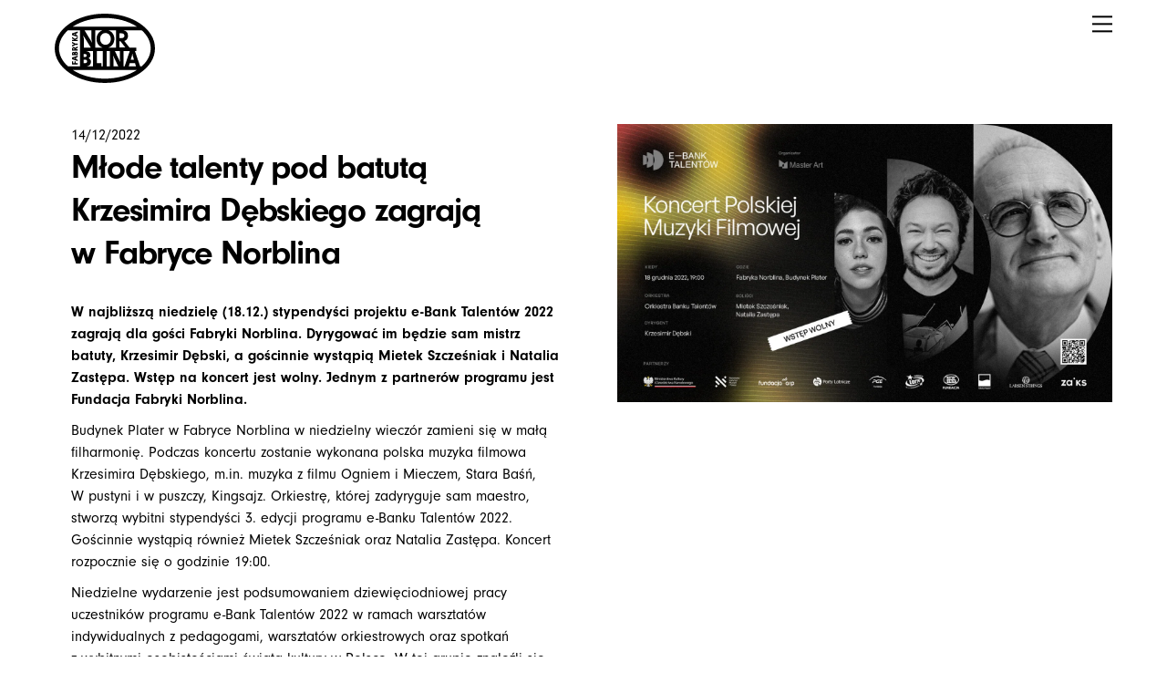

--- FILE ---
content_type: text/html; charset=UTF-8
request_url: https://fabrykanorblina.pl/mlode-talenty-pod-batuta-krzesimira-debskiego-zagraja-w-fabryce-norblina/
body_size: 24330
content:
<!DOCTYPE html>
<html lang="pl-PL">
<head>
        <meta charset="UTF-8">
        <meta name="viewport" content="width=device-width, initial-scale=1, minimum-scale=1">
        <style id="tb_inline_styles" data-no-optimize="1">.tb_animation_on{overflow-x:hidden}.themify_builder .wow{visibility:hidden;animation-fill-mode:both}[data-tf-animation]{will-change:transform,opacity,visibility}.themify_builder .tf_lax_done{transition-duration:.8s;transition-timing-function:cubic-bezier(.165,.84,.44,1)}[data-sticky-active].tb_sticky_scroll_active{z-index:1}[data-sticky-active].tb_sticky_scroll_active .hide-on-stick{display:none}@media(min-width:1025px){.hide-desktop{width:0!important;height:0!important;padding:0!important;visibility:hidden!important;margin:0!important;display:table-column!important;background:0!important;content-visibility:hidden;overflow:hidden!important}}@media(min-width:769px) and (max-width:1024px){.hide-tablet_landscape{width:0!important;height:0!important;padding:0!important;visibility:hidden!important;margin:0!important;display:table-column!important;background:0!important;content-visibility:hidden;overflow:hidden!important}}@media(min-width:601px) and (max-width:768px){.hide-tablet{width:0!important;height:0!important;padding:0!important;visibility:hidden!important;margin:0!important;display:table-column!important;background:0!important;content-visibility:hidden;overflow:hidden!important}}@media(max-width:600px){.hide-mobile{width:0!important;height:0!important;padding:0!important;visibility:hidden!important;margin:0!important;display:table-column!important;background:0!important;content-visibility:hidden;overflow:hidden!important}}@media(max-width:768px){div.module-gallery-grid{--galn:var(--galt)}}@media(max-width:600px){
                .themify_map.tf_map_loaded{width:100%!important}
                .ui.builder_button,.ui.nav li a{padding:.525em 1.15em}
                .fullheight>.row_inner:not(.tb_col_count_1){min-height:0}
                div.module-gallery-grid{--galn:var(--galm);gap:8px}
            }</style><noscript><style>.themify_builder .wow,.wow .tf_lazy{visibility:visible!important}</style></noscript>            <style id="tf_lazy_style" data-no-optimize="1">
                .tf_svg_lazy{
                    content-visibility:auto;
                    background-size:100% 25%!important;
                    background-repeat:no-repeat!important;
                    background-position:0 0, 0 33.4%,0 66.6%,0 100%!important;
                    transition:filter .3s linear!important;
                    filter:blur(25px)!important;                    transform:translateZ(0)
                }
                .tf_svg_lazy_loaded{
                    filter:blur(0)!important
                }
                [data-lazy]:is(.module,.module_row:not(.tb_first)),.module[data-lazy] .ui,.module_row[data-lazy]:not(.tb_first):is(>.row_inner,.module_column[data-lazy],.module_subrow[data-lazy]){
                    background-image:none!important
                }
            </style>
            <noscript>
                <style>
                    .tf_svg_lazy{
                        display:none!important
                    }
                </style>
            </noscript>
                    <style id="tf_lazy_common" data-no-optimize="1">
                        img{
                max-width:100%;
                height:auto
            }
                                    :where(.tf_in_flx,.tf_flx){display:inline-flex;flex-wrap:wrap;place-items:center}
            .tf_fa,:is(em,i) tf-lottie{display:inline-block;vertical-align:middle}:is(em,i) tf-lottie{width:1.5em;height:1.5em}.tf_fa{width:1em;height:1em;stroke-width:0;stroke:currentColor;overflow:visible;fill:currentColor;pointer-events:none;text-rendering:optimizeSpeed;buffered-rendering:static}#tf_svg symbol{overflow:visible}:where(.tf_lazy){position:relative;visibility:visible;display:block;opacity:.3}.wow .tf_lazy:not(.tf_swiper-slide){visibility:hidden;opacity:1}div.tf_audio_lazy audio{visibility:hidden;height:0;display:inline}.mejs-container{visibility:visible}.tf_iframe_lazy{transition:opacity .3s ease-in-out;min-height:10px}:where(.tf_flx),.tf_swiper-wrapper{display:flex}.tf_swiper-slide{flex-shrink:0;opacity:0;width:100%;height:100%}.tf_swiper-wrapper>br,.tf_lazy.tf_swiper-wrapper .tf_lazy:after,.tf_lazy.tf_swiper-wrapper .tf_lazy:before{display:none}.tf_lazy:after,.tf_lazy:before{content:'';display:inline-block;position:absolute;width:10px!important;height:10px!important;margin:0 3px;top:50%!important;inset-inline:auto 50%!important;border-radius:100%;background-color:currentColor;visibility:visible;animation:tf-hrz-loader infinite .75s cubic-bezier(.2,.68,.18,1.08)}.tf_lazy:after{width:6px!important;height:6px!important;inset-inline:50% auto!important;margin-top:3px;animation-delay:-.4s}@keyframes tf-hrz-loader{0%,100%{transform:scale(1);opacity:1}50%{transform:scale(.1);opacity:.6}}.tf_lazy_lightbox{position:fixed;background:rgba(11,11,11,.8);color:#ccc;top:0;left:0;display:flex;align-items:center;justify-content:center;z-index:999}.tf_lazy_lightbox .tf_lazy:after,.tf_lazy_lightbox .tf_lazy:before{background:#fff}.tf_vd_lazy,tf-lottie{display:flex;flex-wrap:wrap}tf-lottie{aspect-ratio:1.777}.tf_w.tf_vd_lazy video{width:100%;height:auto;position:static;object-fit:cover}
        </style>
        <link type="image/png" href="https://fabrykanorblina.pl/wp-content/uploads/2021/01/FN-favicon-3.png" rel="apple-touch-icon" /><link type="image/png" href="https://fabrykanorblina.pl/wp-content/uploads/2021/01/FN-favicon-3.png" rel="icon" /><meta name='robots' content='index, follow, max-image-preview:large, max-snippet:-1, max-video-preview:-1' />
<script id="cookieyes" type="text/javascript" src="https://cdn-cookieyes.com/client_data/434bf7609ec982aab4f20fb2/script.js"></script>	<!-- Pixel Cat Facebook Pixel Code -->
	<script>
	!function(f,b,e,v,n,t,s){if(f.fbq)return;n=f.fbq=function(){n.callMethod?
	n.callMethod.apply(n,arguments):n.queue.push(arguments)};if(!f._fbq)f._fbq=n;
	n.push=n;n.loaded=!0;n.version='2.0';n.queue=[];t=b.createElement(e);t.async=!0;
	t.src=v;s=b.getElementsByTagName(e)[0];s.parentNode.insertBefore(t,s)}(window,
	document,'script','https://connect.facebook.net/en_US/fbevents.js' );
	fbq( 'init', '866154587253721' );	</script>
	<!-- DO NOT MODIFY -->
	<!-- End Facebook Pixel Code -->
	
	<!-- This site is optimized with the Yoast SEO plugin v26.8 - https://yoast.com/product/yoast-seo-wordpress/ -->
	<title>Młode talenty pod batutą Krzesimira Dębskiego zagrają w Fabryce Norblina - Fabryka Norblina</title>
	<link rel="canonical" href="https://fabrykanorblina.pl/mlode-talenty-pod-batuta-krzesimira-debskiego-zagraja-w-fabryce-norblina/" />
	<meta property="og:locale" content="pl_PL" />
	<meta property="og:type" content="article" />
	<meta property="og:title" content="Młode talenty pod batutą Krzesimira Dębskiego zagrają w Fabryce Norblina - Fabryka Norblina" />
	<meta property="og:description" content="W&nbsp;najbliższą niedzielę (18.12.) stypendyści projektu e-Bank Talentów 2022 zagrają dla gości Fabryki Norblina. Dyrygować im&nbsp;będzie sam mistrz batuty, Krzesimir Dębski, a&nbsp;gościnnie wystąpią Mietek Szcześniak i&nbsp;Natalia Zastępa. Wstęp na&nbsp;koncert jest wolny. Jednym z&nbsp;partnerów programu jest Fundacja Fabryki Norblina. Budynek Plater w&nbsp;Fabryce Norblina w&nbsp;niedzielny wieczór zamieni się w&nbsp;małą filharmonię. Podczas koncertu zostanie wykonana polska muzyka filmowa Krzesimira [&hellip;]" />
	<meta property="og:url" content="https://fabrykanorblina.pl/mlode-talenty-pod-batuta-krzesimira-debskiego-zagraja-w-fabryce-norblina/" />
	<meta property="og:site_name" content="Fabryka Norblina" />
	<meta property="article:publisher" content="https://www.facebook.com/FabrykaNorblina" />
	<meta property="article:published_time" content="2022-12-14T21:15:31+00:00" />
	<meta property="article:modified_time" content="2022-12-14T21:15:33+00:00" />
	<meta property="og:image" content="https://fabrykanorblina.pl/wp-content/uploads/2022/12/E_BANK_TALENTOW_22_PLAKAT_KONCERTU_POZIOM.jpg" />
	<meta property="og:image:width" content="1920" />
	<meta property="og:image:height" content="1080" />
	<meta property="og:image:type" content="image/jpeg" />
	<meta name="author" content="Lidia Piekarska" />
	<meta name="twitter:card" content="summary_large_image" />
	<meta name="twitter:label1" content="Napisane przez" />
	<meta name="twitter:data1" content="Lidia Piekarska" />
	<meta name="twitter:label2" content="Szacowany czas czytania" />
	<meta name="twitter:data2" content="2 minuty" />
	<script type="application/ld+json" class="yoast-schema-graph">{"@context":"https://schema.org","@graph":[{"@type":"Article","@id":"https://fabrykanorblina.pl/mlode-talenty-pod-batuta-krzesimira-debskiego-zagraja-w-fabryce-norblina/#article","isPartOf":{"@id":"https://fabrykanorblina.pl/mlode-talenty-pod-batuta-krzesimira-debskiego-zagraja-w-fabryce-norblina/"},"author":{"name":"Lidia Piekarska","@id":"https://fabrykanorblina.pl/#/schema/person/f66116b67f5a87be4c1d380d55f2a8aa"},"headline":"Młode talenty pod&nbsp;batutą Krzesimira Dębskiego zagrają w&nbsp;Fabryce Norblina","datePublished":"2022-12-14T21:15:31+00:00","dateModified":"2022-12-14T21:15:33+00:00","mainEntityOfPage":{"@id":"https://fabrykanorblina.pl/mlode-talenty-pod-batuta-krzesimira-debskiego-zagraja-w-fabryce-norblina/"},"wordCount":446,"publisher":{"@id":"https://fabrykanorblina.pl/#organization"},"image":{"@id":"https://fabrykanorblina.pl/mlode-talenty-pod-batuta-krzesimira-debskiego-zagraja-w-fabryce-norblina/#primaryimage"},"thumbnailUrl":"https://fabrykanorblina.pl/wp-content/uploads/2022/12/E_BANK_TALENTOW_22_PLAKAT_KONCERTU_POZIOM.jpg","articleSection":["Aktualności"],"inLanguage":"pl-PL"},{"@type":"WebPage","@id":"https://fabrykanorblina.pl/mlode-talenty-pod-batuta-krzesimira-debskiego-zagraja-w-fabryce-norblina/","url":"https://fabrykanorblina.pl/mlode-talenty-pod-batuta-krzesimira-debskiego-zagraja-w-fabryce-norblina/","name":"Młode talenty pod batutą Krzesimira Dębskiego zagrają w Fabryce Norblina - Fabryka Norblina","isPartOf":{"@id":"https://fabrykanorblina.pl/#website"},"primaryImageOfPage":{"@id":"https://fabrykanorblina.pl/mlode-talenty-pod-batuta-krzesimira-debskiego-zagraja-w-fabryce-norblina/#primaryimage"},"image":{"@id":"https://fabrykanorblina.pl/mlode-talenty-pod-batuta-krzesimira-debskiego-zagraja-w-fabryce-norblina/#primaryimage"},"thumbnailUrl":"https://fabrykanorblina.pl/wp-content/uploads/2022/12/E_BANK_TALENTOW_22_PLAKAT_KONCERTU_POZIOM.jpg","datePublished":"2022-12-14T21:15:31+00:00","dateModified":"2022-12-14T21:15:33+00:00","breadcrumb":{"@id":"https://fabrykanorblina.pl/mlode-talenty-pod-batuta-krzesimira-debskiego-zagraja-w-fabryce-norblina/#breadcrumb"},"inLanguage":"pl-PL","potentialAction":[{"@type":"ReadAction","target":["https://fabrykanorblina.pl/mlode-talenty-pod-batuta-krzesimira-debskiego-zagraja-w-fabryce-norblina/"]}]},{"@type":"ImageObject","inLanguage":"pl-PL","@id":"https://fabrykanorblina.pl/mlode-talenty-pod-batuta-krzesimira-debskiego-zagraja-w-fabryce-norblina/#primaryimage","url":"https://fabrykanorblina.pl/wp-content/uploads/2022/12/E_BANK_TALENTOW_22_PLAKAT_KONCERTU_POZIOM.jpg","contentUrl":"https://fabrykanorblina.pl/wp-content/uploads/2022/12/E_BANK_TALENTOW_22_PLAKAT_KONCERTU_POZIOM.jpg","width":1920,"height":1080},{"@type":"BreadcrumbList","@id":"https://fabrykanorblina.pl/mlode-talenty-pod-batuta-krzesimira-debskiego-zagraja-w-fabryce-norblina/#breadcrumb","itemListElement":[{"@type":"ListItem","position":1,"name":"Strona główna","item":"https://fabrykanorblina.pl/"},{"@type":"ListItem","position":2,"name":"Młode talenty pod batutą Krzesimira Dębskiego zagrają w Fabryce Norblina"}]},{"@type":"WebSite","@id":"https://fabrykanorblina.pl/#website","url":"https://fabrykanorblina.pl/","name":"Fabryka Norblina","description":"To tętniące życiem miejsce spotkań, rozrywki, relaksu i kultury na pięknej warszawskiej Woli.","publisher":{"@id":"https://fabrykanorblina.pl/#organization"},"potentialAction":[{"@type":"SearchAction","target":{"@type":"EntryPoint","urlTemplate":"https://fabrykanorblina.pl/?s={search_term_string}"},"query-input":{"@type":"PropertyValueSpecification","valueRequired":true,"valueName":"search_term_string"}}],"inLanguage":"pl-PL"},{"@type":"Organization","@id":"https://fabrykanorblina.pl/#organization","name":"Fabryka Norblina","url":"https://fabrykanorblina.pl/","logo":{"@type":"ImageObject","inLanguage":"pl-PL","@id":"https://fabrykanorblina.pl/#/schema/logo/image/","url":"https://fabrykanorblina.pl/wp-content/uploads/2022/01/FN_Logotyp_Czarny.jpg","contentUrl":"https://fabrykanorblina.pl/wp-content/uploads/2022/01/FN_Logotyp_Czarny.jpg","width":1080,"height":1080,"caption":"Fabryka Norblina"},"image":{"@id":"https://fabrykanorblina.pl/#/schema/logo/image/"},"sameAs":["https://www.facebook.com/FabrykaNorblina","https://www.instagram.com/fabrykanorblina/","https://www.linkedin.com/company/capital-park/","https://www.youtube.com/user/GrupaCapitalPark"]},{"@type":"Person","@id":"https://fabrykanorblina.pl/#/schema/person/f66116b67f5a87be4c1d380d55f2a8aa","name":"Lidia Piekarska","image":{"@type":"ImageObject","inLanguage":"pl-PL","@id":"https://fabrykanorblina.pl/#/schema/person/image/","url":"https://secure.gravatar.com/avatar/ac7ec6c460785c58f0db8d775144daab992efc69013e91db1e2e7321d0c6200f?s=96&d=mm&r=g","contentUrl":"https://secure.gravatar.com/avatar/ac7ec6c460785c58f0db8d775144daab992efc69013e91db1e2e7321d0c6200f?s=96&d=mm&r=g","caption":"Lidia Piekarska"},"url":"https://fabrykanorblina.pl/author/lidia-piekarska/"}]}</script>
	<!-- / Yoast SEO plugin. -->


<link rel="alternate" type="application/rss+xml" title="Fabryka Norblina &raquo; Kanał z wpisami" href="https://fabrykanorblina.pl/feed/" />
<link rel="alternate" type="application/rss+xml" title="Fabryka Norblina &raquo; Kanał z komentarzami" href="https://fabrykanorblina.pl/comments/feed/" />
<link rel="alternate" title="oEmbed (JSON)" type="application/json+oembed" href="https://fabrykanorblina.pl/wp-json/oembed/1.0/embed?url=https%3A%2F%2Ffabrykanorblina.pl%2Fmlode-talenty-pod-batuta-krzesimira-debskiego-zagraja-w-fabryce-norblina%2F&#038;lang=pl" />
<link rel="alternate" title="oEmbed (XML)" type="text/xml+oembed" href="https://fabrykanorblina.pl/wp-json/oembed/1.0/embed?url=https%3A%2F%2Ffabrykanorblina.pl%2Fmlode-talenty-pod-batuta-krzesimira-debskiego-zagraja-w-fabryce-norblina%2F&#038;format=xml&#038;lang=pl" />
<style id='wp-img-auto-sizes-contain-inline-css'>
img:is([sizes=auto i],[sizes^="auto," i]){contain-intrinsic-size:3000px 1500px}
/*# sourceURL=wp-img-auto-sizes-contain-inline-css */
</style>
<style id='global-styles-inline-css'>
:root{--wp--preset--aspect-ratio--square: 1;--wp--preset--aspect-ratio--4-3: 4/3;--wp--preset--aspect-ratio--3-4: 3/4;--wp--preset--aspect-ratio--3-2: 3/2;--wp--preset--aspect-ratio--2-3: 2/3;--wp--preset--aspect-ratio--16-9: 16/9;--wp--preset--aspect-ratio--9-16: 9/16;--wp--preset--color--black: #000000;--wp--preset--color--cyan-bluish-gray: #abb8c3;--wp--preset--color--white: #ffffff;--wp--preset--color--pale-pink: #f78da7;--wp--preset--color--vivid-red: #cf2e2e;--wp--preset--color--luminous-vivid-orange: #ff6900;--wp--preset--color--luminous-vivid-amber: #fcb900;--wp--preset--color--light-green-cyan: #7bdcb5;--wp--preset--color--vivid-green-cyan: #00d084;--wp--preset--color--pale-cyan-blue: #8ed1fc;--wp--preset--color--vivid-cyan-blue: #0693e3;--wp--preset--color--vivid-purple: #9b51e0;--wp--preset--gradient--vivid-cyan-blue-to-vivid-purple: linear-gradient(135deg,rgb(6,147,227) 0%,rgb(155,81,224) 100%);--wp--preset--gradient--light-green-cyan-to-vivid-green-cyan: linear-gradient(135deg,rgb(122,220,180) 0%,rgb(0,208,130) 100%);--wp--preset--gradient--luminous-vivid-amber-to-luminous-vivid-orange: linear-gradient(135deg,rgb(252,185,0) 0%,rgb(255,105,0) 100%);--wp--preset--gradient--luminous-vivid-orange-to-vivid-red: linear-gradient(135deg,rgb(255,105,0) 0%,rgb(207,46,46) 100%);--wp--preset--gradient--very-light-gray-to-cyan-bluish-gray: linear-gradient(135deg,rgb(238,238,238) 0%,rgb(169,184,195) 100%);--wp--preset--gradient--cool-to-warm-spectrum: linear-gradient(135deg,rgb(74,234,220) 0%,rgb(151,120,209) 20%,rgb(207,42,186) 40%,rgb(238,44,130) 60%,rgb(251,105,98) 80%,rgb(254,248,76) 100%);--wp--preset--gradient--blush-light-purple: linear-gradient(135deg,rgb(255,206,236) 0%,rgb(152,150,240) 100%);--wp--preset--gradient--blush-bordeaux: linear-gradient(135deg,rgb(254,205,165) 0%,rgb(254,45,45) 50%,rgb(107,0,62) 100%);--wp--preset--gradient--luminous-dusk: linear-gradient(135deg,rgb(255,203,112) 0%,rgb(199,81,192) 50%,rgb(65,88,208) 100%);--wp--preset--gradient--pale-ocean: linear-gradient(135deg,rgb(255,245,203) 0%,rgb(182,227,212) 50%,rgb(51,167,181) 100%);--wp--preset--gradient--electric-grass: linear-gradient(135deg,rgb(202,248,128) 0%,rgb(113,206,126) 100%);--wp--preset--gradient--midnight: linear-gradient(135deg,rgb(2,3,129) 0%,rgb(40,116,252) 100%);--wp--preset--font-size--small: 13px;--wp--preset--font-size--medium: clamp(14px, 0.875rem + ((1vw - 3.2px) * 0.469), 20px);--wp--preset--font-size--large: clamp(22.041px, 1.378rem + ((1vw - 3.2px) * 1.091), 36px);--wp--preset--font-size--x-large: clamp(25.014px, 1.563rem + ((1vw - 3.2px) * 1.327), 42px);--wp--preset--font-family--system-font: -apple-system,BlinkMacSystemFont,"Segoe UI",Roboto,Oxygen-Sans,Ubuntu,Cantarell,"Helvetica Neue",sans-serif;--wp--preset--spacing--20: 0.44rem;--wp--preset--spacing--30: 0.67rem;--wp--preset--spacing--40: 1rem;--wp--preset--spacing--50: 1.5rem;--wp--preset--spacing--60: 2.25rem;--wp--preset--spacing--70: 3.38rem;--wp--preset--spacing--80: 5.06rem;--wp--preset--shadow--natural: 6px 6px 9px rgba(0, 0, 0, 0.2);--wp--preset--shadow--deep: 12px 12px 50px rgba(0, 0, 0, 0.4);--wp--preset--shadow--sharp: 6px 6px 0px rgba(0, 0, 0, 0.2);--wp--preset--shadow--outlined: 6px 6px 0px -3px rgb(255, 255, 255), 6px 6px rgb(0, 0, 0);--wp--preset--shadow--crisp: 6px 6px 0px rgb(0, 0, 0);}:where(body) { margin: 0; }.wp-site-blocks > .alignleft { float: left; margin-right: 2em; }.wp-site-blocks > .alignright { float: right; margin-left: 2em; }.wp-site-blocks > .aligncenter { justify-content: center; margin-left: auto; margin-right: auto; }:where(.wp-site-blocks) > * { margin-block-start: 24px; margin-block-end: 0; }:where(.wp-site-blocks) > :first-child { margin-block-start: 0; }:where(.wp-site-blocks) > :last-child { margin-block-end: 0; }:root { --wp--style--block-gap: 24px; }:root :where(.is-layout-flow) > :first-child{margin-block-start: 0;}:root :where(.is-layout-flow) > :last-child{margin-block-end: 0;}:root :where(.is-layout-flow) > *{margin-block-start: 24px;margin-block-end: 0;}:root :where(.is-layout-constrained) > :first-child{margin-block-start: 0;}:root :where(.is-layout-constrained) > :last-child{margin-block-end: 0;}:root :where(.is-layout-constrained) > *{margin-block-start: 24px;margin-block-end: 0;}:root :where(.is-layout-flex){gap: 24px;}:root :where(.is-layout-grid){gap: 24px;}.is-layout-flow > .alignleft{float: left;margin-inline-start: 0;margin-inline-end: 2em;}.is-layout-flow > .alignright{float: right;margin-inline-start: 2em;margin-inline-end: 0;}.is-layout-flow > .aligncenter{margin-left: auto !important;margin-right: auto !important;}.is-layout-constrained > .alignleft{float: left;margin-inline-start: 0;margin-inline-end: 2em;}.is-layout-constrained > .alignright{float: right;margin-inline-start: 2em;margin-inline-end: 0;}.is-layout-constrained > .aligncenter{margin-left: auto !important;margin-right: auto !important;}.is-layout-constrained > :where(:not(.alignleft):not(.alignright):not(.alignfull)){margin-left: auto !important;margin-right: auto !important;}body .is-layout-flex{display: flex;}.is-layout-flex{flex-wrap: wrap;align-items: center;}.is-layout-flex > :is(*, div){margin: 0;}body .is-layout-grid{display: grid;}.is-layout-grid > :is(*, div){margin: 0;}body{font-family: var(--wp--preset--font-family--system-font);font-size: var(--wp--preset--font-size--medium);line-height: 1.6;padding-top: 0px;padding-right: 0px;padding-bottom: 0px;padding-left: 0px;}a:where(:not(.wp-element-button)){text-decoration: underline;}:root :where(.wp-element-button, .wp-block-button__link){background-color: #32373c;border-width: 0;color: #fff;font-family: inherit;font-size: inherit;font-style: inherit;font-weight: inherit;letter-spacing: inherit;line-height: inherit;padding-top: calc(0.667em + 2px);padding-right: calc(1.333em + 2px);padding-bottom: calc(0.667em + 2px);padding-left: calc(1.333em + 2px);text-decoration: none;text-transform: inherit;}.has-black-color{color: var(--wp--preset--color--black) !important;}.has-cyan-bluish-gray-color{color: var(--wp--preset--color--cyan-bluish-gray) !important;}.has-white-color{color: var(--wp--preset--color--white) !important;}.has-pale-pink-color{color: var(--wp--preset--color--pale-pink) !important;}.has-vivid-red-color{color: var(--wp--preset--color--vivid-red) !important;}.has-luminous-vivid-orange-color{color: var(--wp--preset--color--luminous-vivid-orange) !important;}.has-luminous-vivid-amber-color{color: var(--wp--preset--color--luminous-vivid-amber) !important;}.has-light-green-cyan-color{color: var(--wp--preset--color--light-green-cyan) !important;}.has-vivid-green-cyan-color{color: var(--wp--preset--color--vivid-green-cyan) !important;}.has-pale-cyan-blue-color{color: var(--wp--preset--color--pale-cyan-blue) !important;}.has-vivid-cyan-blue-color{color: var(--wp--preset--color--vivid-cyan-blue) !important;}.has-vivid-purple-color{color: var(--wp--preset--color--vivid-purple) !important;}.has-black-background-color{background-color: var(--wp--preset--color--black) !important;}.has-cyan-bluish-gray-background-color{background-color: var(--wp--preset--color--cyan-bluish-gray) !important;}.has-white-background-color{background-color: var(--wp--preset--color--white) !important;}.has-pale-pink-background-color{background-color: var(--wp--preset--color--pale-pink) !important;}.has-vivid-red-background-color{background-color: var(--wp--preset--color--vivid-red) !important;}.has-luminous-vivid-orange-background-color{background-color: var(--wp--preset--color--luminous-vivid-orange) !important;}.has-luminous-vivid-amber-background-color{background-color: var(--wp--preset--color--luminous-vivid-amber) !important;}.has-light-green-cyan-background-color{background-color: var(--wp--preset--color--light-green-cyan) !important;}.has-vivid-green-cyan-background-color{background-color: var(--wp--preset--color--vivid-green-cyan) !important;}.has-pale-cyan-blue-background-color{background-color: var(--wp--preset--color--pale-cyan-blue) !important;}.has-vivid-cyan-blue-background-color{background-color: var(--wp--preset--color--vivid-cyan-blue) !important;}.has-vivid-purple-background-color{background-color: var(--wp--preset--color--vivid-purple) !important;}.has-black-border-color{border-color: var(--wp--preset--color--black) !important;}.has-cyan-bluish-gray-border-color{border-color: var(--wp--preset--color--cyan-bluish-gray) !important;}.has-white-border-color{border-color: var(--wp--preset--color--white) !important;}.has-pale-pink-border-color{border-color: var(--wp--preset--color--pale-pink) !important;}.has-vivid-red-border-color{border-color: var(--wp--preset--color--vivid-red) !important;}.has-luminous-vivid-orange-border-color{border-color: var(--wp--preset--color--luminous-vivid-orange) !important;}.has-luminous-vivid-amber-border-color{border-color: var(--wp--preset--color--luminous-vivid-amber) !important;}.has-light-green-cyan-border-color{border-color: var(--wp--preset--color--light-green-cyan) !important;}.has-vivid-green-cyan-border-color{border-color: var(--wp--preset--color--vivid-green-cyan) !important;}.has-pale-cyan-blue-border-color{border-color: var(--wp--preset--color--pale-cyan-blue) !important;}.has-vivid-cyan-blue-border-color{border-color: var(--wp--preset--color--vivid-cyan-blue) !important;}.has-vivid-purple-border-color{border-color: var(--wp--preset--color--vivid-purple) !important;}.has-vivid-cyan-blue-to-vivid-purple-gradient-background{background: var(--wp--preset--gradient--vivid-cyan-blue-to-vivid-purple) !important;}.has-light-green-cyan-to-vivid-green-cyan-gradient-background{background: var(--wp--preset--gradient--light-green-cyan-to-vivid-green-cyan) !important;}.has-luminous-vivid-amber-to-luminous-vivid-orange-gradient-background{background: var(--wp--preset--gradient--luminous-vivid-amber-to-luminous-vivid-orange) !important;}.has-luminous-vivid-orange-to-vivid-red-gradient-background{background: var(--wp--preset--gradient--luminous-vivid-orange-to-vivid-red) !important;}.has-very-light-gray-to-cyan-bluish-gray-gradient-background{background: var(--wp--preset--gradient--very-light-gray-to-cyan-bluish-gray) !important;}.has-cool-to-warm-spectrum-gradient-background{background: var(--wp--preset--gradient--cool-to-warm-spectrum) !important;}.has-blush-light-purple-gradient-background{background: var(--wp--preset--gradient--blush-light-purple) !important;}.has-blush-bordeaux-gradient-background{background: var(--wp--preset--gradient--blush-bordeaux) !important;}.has-luminous-dusk-gradient-background{background: var(--wp--preset--gradient--luminous-dusk) !important;}.has-pale-ocean-gradient-background{background: var(--wp--preset--gradient--pale-ocean) !important;}.has-electric-grass-gradient-background{background: var(--wp--preset--gradient--electric-grass) !important;}.has-midnight-gradient-background{background: var(--wp--preset--gradient--midnight) !important;}.has-small-font-size{font-size: var(--wp--preset--font-size--small) !important;}.has-medium-font-size{font-size: var(--wp--preset--font-size--medium) !important;}.has-large-font-size{font-size: var(--wp--preset--font-size--large) !important;}.has-x-large-font-size{font-size: var(--wp--preset--font-size--x-large) !important;}.has-system-font-font-family{font-family: var(--wp--preset--font-family--system-font) !important;}
:root :where(.wp-block-pullquote){font-size: clamp(0.984em, 0.984rem + ((1vw - 0.2em) * 0.645), 1.5em);line-height: 1.6;}
/*# sourceURL=global-styles-inline-css */
</style>
<link rel="preload" href="https://fabrykanorblina.pl/wp-content/plugins/tablepress/css/build/default.css?ver=3.2.6" as="style"><link rel='stylesheet' id='tablepress-default-css' href='https://fabrykanorblina.pl/wp-content/plugins/tablepress/css/build/default.css?ver=3.2.6' media='all' />
<script src="https://fabrykanorblina.pl/wp-includes/js/jquery/jquery.min.js?ver=3.7.1" id="jquery-core-js"></script>
<script src="https://fabrykanorblina.pl/wp-includes/js/jquery/jquery-migrate.min.js?ver=3.4.1" id="jquery-migrate-js"></script>
<link rel="https://api.w.org/" href="https://fabrykanorblina.pl/wp-json/" /><link rel="alternate" title="JSON" type="application/json" href="https://fabrykanorblina.pl/wp-json/wp/v2/posts/9053" />
	<style>
	@keyframes themifyAnimatedBG{
		0%{background-color:#33baab}100%{background-color:#e33b9e}50%{background-color:#4961d7}33.3%{background-color:#2ea85c}25%{background-color:#2bb8ed}20%{background-color:#dd5135}
	}
	.module_row.animated-bg{
		animation:themifyAnimatedBG 30000ms infinite alternate
	}
	</style>
	<link rel="stylesheet" href="https://use.typekit.net/nhr2vhq.css">

<meta name="facebook-domain-verification" content="yu453a4ck2xynkafmyew40l37pfcp1" />

<!-- Google tag (gtag.js) -->
<script async src="https://www.googletagmanager.com/gtag/js?id=G-3CC7N36ZT4"></script>
<script>
  window.dataLayer = window.dataLayer || [];
  function gtag(){dataLayer.push(arguments);}
  gtag('js', new Date());

  gtag('config', 'G-3CC7N36ZT4');
</script><link rel="icon" href="https://fabrykanorblina.pl/wp-content/uploads/2024/07/cropped-FN-Sygnt_Favicon-32x32.jpg" sizes="32x32" />
<link rel="icon" href="https://fabrykanorblina.pl/wp-content/uploads/2024/07/cropped-FN-Sygnt_Favicon-192x192.jpg" sizes="192x192" />
<link rel="apple-touch-icon" href="https://fabrykanorblina.pl/wp-content/uploads/2024/07/cropped-FN-Sygnt_Favicon-180x180.jpg" />
<meta name="msapplication-TileImage" content="https://fabrykanorblina.pl/wp-content/uploads/2024/07/cropped-FN-Sygnt_Favicon-270x270.jpg" />
<link rel="prefetch" href="https://fabrykanorblina.pl/wp-content/themes/themify-ultra/js/themify-script.js?ver=8.0.8" as="script" fetchpriority="low"><link rel="prefetch" href="https://fabrykanorblina.pl/wp-content/themes/themify-ultra/themify/js/modules/themify-sidemenu.js?ver=8.2.0" as="script" fetchpriority="low"><link rel="preload" href="https://fabrykanorblina.pl/wp-content/uploads/2021/11/Fabryka-Norblina_Logotyp.svg" as="image"><link rel="preload" href="https://fabrykanorblina.pl/wp-content/themes/themify-ultra/themify/themify-builder/js/themify-builder-script.js?ver=8.2.0" as="script" fetchpriority="low"><style id="tf_gf_fonts_style">@font-face{font-family:'Public Sans';font-style:italic;font-display:swap;src:url(https://fonts.gstatic.com/s/publicsans/v20/ijwTs572Xtc6ZYQws9YVwnNDTJPax9k0.woff2) format('woff2');unicode-range:U+0102-0103,U+0110-0111,U+0128-0129,U+0168-0169,U+01A0-01A1,U+01AF-01B0,U+0300-0301,U+0303-0304,U+0308-0309,U+0323,U+0329,U+1EA0-1EF9,U+20AB;}@font-face{font-family:'Public Sans';font-style:italic;font-display:swap;src:url(https://fonts.gstatic.com/s/publicsans/v20/ijwTs572Xtc6ZYQws9YVwnNDTJLax9k0.woff2) format('woff2');unicode-range:U+0100-02BA,U+02BD-02C5,U+02C7-02CC,U+02CE-02D7,U+02DD-02FF,U+0304,U+0308,U+0329,U+1D00-1DBF,U+1E00-1E9F,U+1EF2-1EFF,U+2020,U+20A0-20AB,U+20AD-20C0,U+2113,U+2C60-2C7F,U+A720-A7FF;}@font-face{font-family:'Public Sans';font-style:italic;font-display:swap;src:url(https://fonts.gstatic.com/s/publicsans/v20/ijwTs572Xtc6ZYQws9YVwnNDTJzaxw.woff2) format('woff2');unicode-range:U+0000-00FF,U+0131,U+0152-0153,U+02BB-02BC,U+02C6,U+02DA,U+02DC,U+0304,U+0308,U+0329,U+2000-206F,U+20AC,U+2122,U+2191,U+2193,U+2212,U+2215,U+FEFF,U+FFFD;}@font-face{font-family:'Public Sans';font-style:italic;font-weight:600;font-display:swap;src:url(https://fonts.gstatic.com/s/publicsans/v20/ijwTs572Xtc6ZYQws9YVwnNDTJPax9k0.woff2) format('woff2');unicode-range:U+0102-0103,U+0110-0111,U+0128-0129,U+0168-0169,U+01A0-01A1,U+01AF-01B0,U+0300-0301,U+0303-0304,U+0308-0309,U+0323,U+0329,U+1EA0-1EF9,U+20AB;}@font-face{font-family:'Public Sans';font-style:italic;font-weight:600;font-display:swap;src:url(https://fonts.gstatic.com/s/publicsans/v20/ijwTs572Xtc6ZYQws9YVwnNDTJLax9k0.woff2) format('woff2');unicode-range:U+0100-02BA,U+02BD-02C5,U+02C7-02CC,U+02CE-02D7,U+02DD-02FF,U+0304,U+0308,U+0329,U+1D00-1DBF,U+1E00-1E9F,U+1EF2-1EFF,U+2020,U+20A0-20AB,U+20AD-20C0,U+2113,U+2C60-2C7F,U+A720-A7FF;}@font-face{font-family:'Public Sans';font-style:italic;font-weight:600;font-display:swap;src:url(https://fonts.gstatic.com/s/publicsans/v20/ijwTs572Xtc6ZYQws9YVwnNDTJzaxw.woff2) format('woff2');unicode-range:U+0000-00FF,U+0131,U+0152-0153,U+02BB-02BC,U+02C6,U+02DA,U+02DC,U+0304,U+0308,U+0329,U+2000-206F,U+20AC,U+2122,U+2191,U+2193,U+2212,U+2215,U+FEFF,U+FFFD;}@font-face{font-family:'Public Sans';font-style:italic;font-weight:700;font-display:swap;src:url(https://fonts.gstatic.com/s/publicsans/v20/ijwTs572Xtc6ZYQws9YVwnNDTJPax9k0.woff2) format('woff2');unicode-range:U+0102-0103,U+0110-0111,U+0128-0129,U+0168-0169,U+01A0-01A1,U+01AF-01B0,U+0300-0301,U+0303-0304,U+0308-0309,U+0323,U+0329,U+1EA0-1EF9,U+20AB;}@font-face{font-family:'Public Sans';font-style:italic;font-weight:700;font-display:swap;src:url(https://fonts.gstatic.com/s/publicsans/v20/ijwTs572Xtc6ZYQws9YVwnNDTJLax9k0.woff2) format('woff2');unicode-range:U+0100-02BA,U+02BD-02C5,U+02C7-02CC,U+02CE-02D7,U+02DD-02FF,U+0304,U+0308,U+0329,U+1D00-1DBF,U+1E00-1E9F,U+1EF2-1EFF,U+2020,U+20A0-20AB,U+20AD-20C0,U+2113,U+2C60-2C7F,U+A720-A7FF;}@font-face{font-family:'Public Sans';font-style:italic;font-weight:700;font-display:swap;src:url(https://fonts.gstatic.com/s/publicsans/v20/ijwTs572Xtc6ZYQws9YVwnNDTJzaxw.woff2) format('woff2');unicode-range:U+0000-00FF,U+0131,U+0152-0153,U+02BB-02BC,U+02C6,U+02DA,U+02DC,U+0304,U+0308,U+0329,U+2000-206F,U+20AC,U+2122,U+2191,U+2193,U+2212,U+2215,U+FEFF,U+FFFD;}@font-face{font-family:'Public Sans';font-display:swap;src:url(https://fonts.gstatic.com/s/publicsans/v20/ijwRs572Xtc6ZYQws9YVwnNJfJ7Cww.woff2) format('woff2');unicode-range:U+0102-0103,U+0110-0111,U+0128-0129,U+0168-0169,U+01A0-01A1,U+01AF-01B0,U+0300-0301,U+0303-0304,U+0308-0309,U+0323,U+0329,U+1EA0-1EF9,U+20AB;}@font-face{font-family:'Public Sans';font-display:swap;src:url(https://fonts.gstatic.com/s/publicsans/v20/ijwRs572Xtc6ZYQws9YVwnNIfJ7Cww.woff2) format('woff2');unicode-range:U+0100-02BA,U+02BD-02C5,U+02C7-02CC,U+02CE-02D7,U+02DD-02FF,U+0304,U+0308,U+0329,U+1D00-1DBF,U+1E00-1E9F,U+1EF2-1EFF,U+2020,U+20A0-20AB,U+20AD-20C0,U+2113,U+2C60-2C7F,U+A720-A7FF;}@font-face{font-family:'Public Sans';font-display:swap;src:url(https://fonts.gstatic.com/s/publicsans/v20/ijwRs572Xtc6ZYQws9YVwnNGfJ4.woff2) format('woff2');unicode-range:U+0000-00FF,U+0131,U+0152-0153,U+02BB-02BC,U+02C6,U+02DA,U+02DC,U+0304,U+0308,U+0329,U+2000-206F,U+20AC,U+2122,U+2191,U+2193,U+2212,U+2215,U+FEFF,U+FFFD;}@font-face{font-family:'Public Sans';font-weight:600;font-display:swap;src:url(https://fonts.gstatic.com/s/publicsans/v20/ijwRs572Xtc6ZYQws9YVwnNJfJ7Cww.woff2) format('woff2');unicode-range:U+0102-0103,U+0110-0111,U+0128-0129,U+0168-0169,U+01A0-01A1,U+01AF-01B0,U+0300-0301,U+0303-0304,U+0308-0309,U+0323,U+0329,U+1EA0-1EF9,U+20AB;}@font-face{font-family:'Public Sans';font-weight:600;font-display:swap;src:url(https://fonts.gstatic.com/s/publicsans/v20/ijwRs572Xtc6ZYQws9YVwnNIfJ7Cww.woff2) format('woff2');unicode-range:U+0100-02BA,U+02BD-02C5,U+02C7-02CC,U+02CE-02D7,U+02DD-02FF,U+0304,U+0308,U+0329,U+1D00-1DBF,U+1E00-1E9F,U+1EF2-1EFF,U+2020,U+20A0-20AB,U+20AD-20C0,U+2113,U+2C60-2C7F,U+A720-A7FF;}@font-face{font-family:'Public Sans';font-weight:600;font-display:swap;src:url(https://fonts.gstatic.com/s/publicsans/v20/ijwRs572Xtc6ZYQws9YVwnNGfJ4.woff2) format('woff2');unicode-range:U+0000-00FF,U+0131,U+0152-0153,U+02BB-02BC,U+02C6,U+02DA,U+02DC,U+0304,U+0308,U+0329,U+2000-206F,U+20AC,U+2122,U+2191,U+2193,U+2212,U+2215,U+FEFF,U+FFFD;}@font-face{font-family:'Public Sans';font-weight:700;font-display:swap;src:url(https://fonts.gstatic.com/s/publicsans/v20/ijwRs572Xtc6ZYQws9YVwnNJfJ7Cww.woff2) format('woff2');unicode-range:U+0102-0103,U+0110-0111,U+0128-0129,U+0168-0169,U+01A0-01A1,U+01AF-01B0,U+0300-0301,U+0303-0304,U+0308-0309,U+0323,U+0329,U+1EA0-1EF9,U+20AB;}@font-face{font-family:'Public Sans';font-weight:700;font-display:swap;src:url(https://fonts.gstatic.com/s/publicsans/v20/ijwRs572Xtc6ZYQws9YVwnNIfJ7Cww.woff2) format('woff2');unicode-range:U+0100-02BA,U+02BD-02C5,U+02C7-02CC,U+02CE-02D7,U+02DD-02FF,U+0304,U+0308,U+0329,U+1D00-1DBF,U+1E00-1E9F,U+1EF2-1EFF,U+2020,U+20A0-20AB,U+20AD-20C0,U+2113,U+2C60-2C7F,U+A720-A7FF;}@font-face{font-family:'Public Sans';font-weight:700;font-display:swap;src:url(https://fonts.gstatic.com/s/publicsans/v20/ijwRs572Xtc6ZYQws9YVwnNGfJ4.woff2) format('woff2');unicode-range:U+0000-00FF,U+0131,U+0152-0153,U+02BB-02BC,U+02C6,U+02DA,U+02DC,U+0304,U+0308,U+0329,U+2000-206F,U+20AC,U+2122,U+2191,U+2193,U+2212,U+2215,U+FEFF,U+FFFD;}</style><link rel="preload" fetchpriority="high" href="https://fabrykanorblina.pl/wp-content/uploads/themify-concate/2601557842/themify-325191592.css" as="style"><link fetchpriority="high" id="themify_concate-css" rel="stylesheet" href="https://fabrykanorblina.pl/wp-content/uploads/themify-concate/2601557842/themify-325191592.css"><link rel="preconnect" href="https://www.google-analytics.com"></head>
<body data-rsssl=1 class="wp-singular post-template-default single single-post postid-9053 single-format-standard wp-theme-themify-ultra skin-default sidebar-none default_width no-home tb_animation_on ready-view header-horizontal fixed-header-enabled footer-horizontal-left tagline-off search-off single-classic-layout sidemenu-active no-rounded-image no-rounded-input modula-best-grid-gallery">
<a class="screen-reader-text skip-to-content" href="#tbp_content">Skip to content</a><svg id="tf_svg" style="display:none"><defs><symbol id="tf-ti-instagram" viewBox="0 0 32 32"><path d="M24.5 0C28.63 0 32 3.38 32 7.5v17c0 4.13-3.38 7.5-7.5 7.5h-17A7.52 7.52 0 0 1 0 24.5v-17C0 3.37 3.38 0 7.5 0h17zm5.63 24.5V13.19h-6.07c.57 1.12.88 2.37.88 3.75a8.94 8.94 0 1 1-17.88 0c0-1.38.31-2.63.88-3.75H1.87V24.5a5.68 5.68 0 0 0 5.63 5.63h17a5.68 5.68 0 0 0 5.62-5.63zm-7.07-7.56c0-3.88-3.19-7.07-7.06-7.07s-7.06 3.2-7.06 7.07S12.13 24 16 24s7.06-3.19 7.06-7.06zm-.18-5.63h7.25V7.5a5.68 5.68 0 0 0-5.63-5.63h-17A5.68 5.68 0 0 0 1.87 7.5v3.81h7.25C10.75 9.31 13.25 8 16 8s5.25 1.31 6.88 3.31zm4.3-6.19c0-.56-.43-1-1-1h-2.56c-.56 0-1.06.44-1.06 1v2.44c0 .57.5 1 1.07 1h2.56c.56 0 1-.44 1-1V5.13z"/></symbol><symbol id="tf-ti-facebook" viewBox="0 0 32 32"><path d="M23.44 10.5h-5V7.75c0-1.44.19-2.25 2.25-2.25h2.75V0H19c-5.31 0-7.13 2.69-7.13 7.19v3.31h-3.3V16h3.3v16h6.57V16h4.44z"/></symbol><symbol id="tf-ti-youtube" viewBox="0 0 32 32"><path d="M15.63 12.06c-.82 0-1.44-.25-1.88-.87-.31-.5-.5-1.19-.5-2.13V5.94c0-.94.19-1.63.5-2.07.44-.62 1.06-.93 1.88-.93s1.43.31 1.87.93c.38.44.5 1.13.5 2.07v3.12c0 .94-.13 1.7-.5 2.13-.44.62-1.06.87-1.88.87zm-.76-6.43v3.75c0 .8.26 1.24.76 1.24.56 0 .74-.43.74-1.24V5.62c0-.8-.18-1.25-.75-1.25-.5 0-.74.44-.74 1.25zm4.63 5.8c.13.45.5.63 1.06.63s1.2-.31 1.82-1.06v.94H24V3.06h-1.62v6.82c-.38.5-.7.75-1 .75-.25 0-.38-.13-.38-.38-.06-.06-.06-.25-.06-.62V3.06H19.3v7c0 .7.07 1.13.2 1.38zm6.19 10.82c0-.81-.32-1.25-.82-1.25-.56 0-.8.44-.8 1.25v.81h1.62v-.81zM8.19 3.31c.56 1.7.94 2.94 1.12 3.82v4.8h1.75v-4.8L13.26 0h-1.82l-1.25 4.7L8.94 0H7.06c.38 1.13.75 2.25 1.13 3.31zm20.56 13.25c.5 2 .5 4.13.5 6.25 0 2-.06 4.25-.5 6.25a3.25 3.25 0 0 1-2.81 2.57C22.62 32 19.3 32 16 32s-6.63 0-9.94-.37a3.25 3.25 0 0 1-2.81-2.57c-.5-2-.5-4.25-.5-6.25 0-2.12.06-4.25.5-6.25a3.25 3.25 0 0 1 2.87-2.62c3.25-.38 6.57-.38 9.88-.38s6.62 0 9.94.38a3.25 3.25 0 0 1 2.8 2.62zm-18.44 1.75V16.7H4.75v1.62h1.88v10.2h1.8V18.3h1.88zm4.81 10.19v-8.81h-1.56v6.75c-.37.5-.69.75-1 .75-.25 0-.37-.13-.37-.38-.07-.06-.07-.25-.07-.62v-6.5h-1.56v7c0 .62.06 1 .13 1.25.12.5.5.68 1.06.68s1.19-.37 1.81-1.06v.94h1.56zm6.07-2.63v-3.56c0-.81 0-1.37-.13-1.75-.18-.62-.62-1-1.25-1s-1.18.32-1.68 1V16.7h-1.57v11.8h1.57v-.88c.56.7 1.06 1 1.68 1s1.07-.3 1.25-1c.13-.37.13-.93.13-1.75zm6.06-1.5v-1.8c0-.95-.13-1.63-.5-2.07-.44-.63-1.06-.94-1.88-.94s-1.43.31-1.93.94a3.5 3.5 0 0 0-.5 2.06v3.07c0 .93.18 1.68.56 2.06a2.2 2.2 0 0 0 1.94.94c.81 0 1.5-.32 1.87-.94.25-.32.38-.63.38-1 .06-.13.06-.5.06-1v-.25h-1.62c0 .62 0 1-.07 1.12-.06.38-.31.63-.68.63-.57 0-.82-.44-.82-1.25v-1.57h3.19zm-7.63-2.18c0-.75-.25-1.19-.68-1.19-.25 0-.57.13-.82.44v5.37c.25.25.57.38.82.38.43 0 .68-.38.68-1.19v-3.81z"/></symbol><symbol id="tf-ti-linkedin" viewBox="0 0 32 32"><path d="M1.3 11v19.4h6.5V10.9H1.3zm3.3-9.4c2.2 0 3.6 1.5 3.6 3.3S6.8 8.3 4.6 8.3h-.1C2.3 8.3.9 6.8.9 5s1.5-3.3 3.7-3.3zm19 8.9c4.3 0 7.5 2.8 7.5 8.7v11.2h-6.5V20c0-2.6-1-4.4-3.3-4.4-1.7 0-2.8 1.2-3.3 2.3l-.2 1.7v10.8h-6.4V10.9h6.4v2.9a6.3 6.3 0 0 1 5.8-3.3z"/></symbol></defs></svg><script> </script><div id="pagewrap" class="tf_box hfeed site">
					<div id="headerwrap"  class=' tf_box'>

			
										                                                    <div class="header-icons tf_hide">
                                <a id="menu-icon" class="tf_inline_b tf_text_dec" href="#mobile-menu" aria-label="Menu"><span class="menu-icon-inner tf_inline_b tf_vmiddle tf_overflow"></span><span class="screen-reader-text">Menu</span></a>
				                            </div>
                        
			<header id="header" class="tf_box pagewidth tf_clearfix" itemscope="itemscope" itemtype="https://schema.org/WPHeader">

	            
	            <div class="header-bar tf_box">
				    <div id="site-logo"><a href="https://fabrykanorblina.pl/" title="Fabryka Norblina"><img  src="https://fabrykanorblina.pl/wp-content/uploads/2021/11/Fabryka-Norblina_Logotyp.svg" alt="Fabryka Norblina" class="site-logo-image" width="110" height="69,143" data-tf-not-load="1" fetchpriority="high"></a></div>				</div>
				<!-- /.header-bar -->

									<div id="mobile-menu" class="sidemenu sidemenu-off tf_scrollbar">
												
						<div class="navbar-wrapper tf_clearfix">
                            																						<div class="social-widget tf_inline_b tf_vmiddle">
																	    								</div>
								<!-- /.social-widget -->
							
							
							
							<nav id="main-nav-wrap" itemscope="itemscope" itemtype="https://schema.org/SiteNavigationElement">
								<ul id="main-nav" class="main-nav tf_clearfix tf_box"><li  id="menu-item-1120" class="menu-item-page-1021 menu-item menu-item-type-post_type menu-item-object-page menu-item-has-children has-sub-menu menu-item-1120" aria-haspopup="true"><a  href="https://fabrykanorblina.pl/rozrywka-w-fabryce-norblina/">Rozrywka i&nbsp;kultura<span class="child-arrow"></span></a> <ul class="sub-menu"><li  id="menu-item-7107" class="menu-item-page-6974 menu-item menu-item-type-post_type menu-item-object-page menu-item-7107 menu-page-6974-parent-1120"><a  href="https://fabrykanorblina.pl/art-box-experience/">Art Box Experience</a> </li>
<li  id="menu-item-19423" class="menu-item-page-19408 menu-item menu-item-type-post_type menu-item-object-page menu-item-19423 menu-page-19408-parent-1120"><a  href="https://fabrykanorblina.pl/art-box-metaverse/">Art Box Metaverse</a> </li>
<li  id="menu-item-17002" class="menu-item-page-16973 menu-item menu-item-type-post_type menu-item-object-page menu-item-17002 menu-page-16973-parent-1120"><a  href="https://fabrykanorblina.pl/galeria-sztuki-anety-barglik/">Galeria Sztuki Anety Barglik</a> </li>
<li  id="menu-item-12345" class="menu-item-page-12329 menu-item menu-item-type-post_type menu-item-object-page menu-item-12345 menu-page-12329-parent-1120"><a  href="https://fabrykanorblina.pl/kino-kinogram/">Kino Kinogram</a> </li>
</ul></li>
<li  id="menu-item-8638" class="menu-item-page-8621 menu-item menu-item-type-post_type menu-item-object-page menu-item-has-children has-sub-menu menu-item-8638" aria-haspopup="true"><a  href="https://fabrykanorblina.pl/gastronomia/">Gastronomia<span class="child-arrow"></span></a> <ul class="sub-menu"><li  id="menu-item-13897" class="menu-item-page-13877 menu-item menu-item-type-post_type menu-item-object-page menu-item-13897 menu-page-13877-parent-8638"><a  href="https://fabrykanorblina.pl/amar-beirut/">Amar Beirut</a> </li>
<li  id="menu-item-8639" class="menu-item-custom-8639 menu-item menu-item-type-custom menu-item-object-custom menu-item-8639 menu-custom-8639-parent-8638"><a  href="https://fabrykanorblina.pl/gastronomia/#bocca">Bocca</a> </li>
<li  id="menu-item-13434" class="menu-item-page-12187 menu-item menu-item-type-post_type menu-item-object-page menu-item-13434 menu-page-12187-parent-8638"><a  href="https://fabrykanorblina.pl/bibis/">Bibi’s</a> </li>
<li  id="menu-item-13573" class="menu-item-page-13557 menu-item menu-item-type-post_type menu-item-object-page menu-item-13573 menu-page-13557-parent-8638"><a  href="https://fabrykanorblina.pl/blue-cactus/">Blue Cactus</a> </li>
<li  id="menu-item-16027" class="menu-item-page-15989 menu-item menu-item-type-post_type menu-item-object-page menu-item-16027 menu-page-15989-parent-8638"><a  href="https://fabrykanorblina.pl/chocobon/">Chocobon</a> </li>
<li  id="menu-item-17716" class="menu-item-custom-17716 menu-item menu-item-type-custom menu-item-object-custom menu-item-17716 menu-custom-17716-parent-8638"><a  href="https://fabrykanorblina.pl/gastronomia/#coffeedesk">Coffeedesk</a> </li>
<li  id="menu-item-15584" class="menu-item-custom-15584 menu-item menu-item-type-custom menu-item-object-custom menu-item-15584 menu-custom-15584-parent-8638"><a  href="https://fabrykanorblina.pl/gastronomia/#donkey-shoe">Donkey Shoe</a> </li>
<li  id="menu-item-8640" class="menu-item-custom-8640 menu-item menu-item-type-custom menu-item-object-custom menu-item-8640 menu-custom-8640-parent-8638"><a  href="https://fabrykanorblina.pl/food-town-w-fabryce-norblina/">Food Town</a> </li>
<li  id="menu-item-8641" class="menu-item-custom-8641 menu-item menu-item-type-custom menu-item-object-custom menu-item-8641 menu-custom-8641-parent-8638"><a  href="https://fabrykanorblina.pl/gastronomia/#good-lood">Good Lood</a> </li>
<li  id="menu-item-18618" class="menu-item-page-18589 menu-item menu-item-type-post_type menu-item-object-page menu-item-18618 menu-page-18589-parent-8638"><a  href="https://fabrykanorblina.pl/lulu-2/">LULU modern diner</a> </li>
<li  id="menu-item-10264" class="menu-item-custom-10264 menu-item menu-item-type-custom menu-item-object-custom menu-item-10264 menu-custom-10264-parent-8638"><a  href="https://fabrykanorblina.pl/moxo">Moxo</a> </li>
<li  id="menu-item-12320" class="menu-item-page-12306 menu-item menu-item-type-post_type menu-item-object-page menu-item-12320 menu-page-12306-parent-8638"><a  href="https://fabrykanorblina.pl/restauracja-paradiso/">Paradiso</a> </li>
<li  id="menu-item-19804" class="menu-item-page-19787 menu-item menu-item-type-post_type menu-item-object-page menu-item-19804 menu-page-19787-parent-8638"><a  href="https://fabrykanorblina.pl/uwaga-kawa/">Uwaga Kawa</a> </li>
<li  id="menu-item-8643" class="menu-item-custom-8643 menu-item menu-item-type-custom menu-item-object-custom menu-item-8643 menu-custom-8643-parent-8638"><a  href="https://fabrykanorblina.pl/gastronomia/#uwaga-piwo">Uwaga Piwo</a> </li>
<li  id="menu-item-11670" class="menu-item-page-11655 menu-item menu-item-type-post_type menu-item-object-page menu-item-11670 menu-page-11655-parent-8638"><a  href="https://fabrykanorblina.pl/wine-first/">Wine First</a> </li>
<li  id="menu-item-9092" class="menu-item-page-9080 menu-item menu-item-type-post_type menu-item-object-page menu-item-9092 menu-page-9080-parent-8638"><a  href="https://fabrykanorblina.pl/wisniewski-ltd-w-fabryce-norblina/">Wiśniewski Ltd.</a> </li>
</ul></li>
<li  id="menu-item-1118" class="menu-item-page-1104 menu-item menu-item-type-post_type menu-item-object-page menu-item-has-children has-sub-menu menu-item-1118" aria-haspopup="true"><a  href="https://fabrykanorblina.pl/zakupy-uslugi/">Zakupy i&nbsp;usługi<span class="child-arrow"></span></a> <ul class="sub-menu"><li  id="menu-item-15636" class="menu-item-page-15612 menu-item menu-item-type-post_type menu-item-object-page menu-item-15636 menu-page-15612-parent-1118"><a  href="https://fabrykanorblina.pl/sklep-answear/">Answear Concept Store</a> </li>
<li  id="menu-item-17461" class="menu-item-page-17309 menu-item menu-item-type-post_type menu-item-object-page menu-item-17461 menu-page-17309-parent-1118"><a  href="https://fabrykanorblina.pl/arabian-oud-house-perfumeria/">Arabian Oud House – perfumeria arabska</a> </li>
<li  id="menu-item-3228" class="menu-item-page-3211 menu-item menu-item-type-post_type menu-item-object-page menu-item-3228 menu-page-3211-parent-1118"><a  href="https://fabrykanorblina.pl/biobazar/">BioBazar</a> </li>
<li  id="menu-item-4647" class="menu-item-custom-4647 menu-item menu-item-type-custom menu-item-object-custom menu-item-4647 menu-custom-4647-parent-1118"><a  href="https://fabrykanorblina.pl/handel-w-fabryce-norblina/#buqiet">Buqiet</a> </li>
<li  id="menu-item-19946" class="menu-item-page-19920 menu-item menu-item-type-post_type menu-item-object-page menu-item-19946 menu-page-19920-parent-1118"><a  href="https://fabrykanorblina.pl/duka/">DUKA</a> </li>
<li  id="menu-item-17807" class="menu-item-page-17772 menu-item menu-item-type-post_type menu-item-object-page menu-item-17807 menu-page-17772-parent-1118"><a  href="https://fabrykanorblina.pl/fotobudka/">Fotobudka</a> </li>
<li  id="menu-item-14714" class="menu-item-custom-14714 menu-item menu-item-type-custom menu-item-object-custom menu-item-14714 menu-custom-14714-parent-1118"><a  href="https://fabrykanorblina.pl/house-of-diamond/">House of diamond</a> </li>
<li  id="menu-item-12125" class="menu-item-page-12082 menu-item menu-item-type-post_type menu-item-object-page menu-item-12125 menu-page-12082-parent-1118"><a  href="https://fabrykanorblina.pl/krok-travel/">Krok Travel</a> </li>
<li  id="menu-item-17717" class="menu-item-custom-17717 menu-item menu-item-type-custom menu-item-object-custom menu-item-17717 menu-custom-17717-parent-1118"><a  href="https://fabrykanorblina.pl/handel-w-fabryce-norblina/#punkt-krawiec">Punkt Krawiec</a> </li>
<li  id="menu-item-8764" class="menu-item-page-8726 menu-item menu-item-type-post_type menu-item-object-page menu-item-8764 menu-page-8726-parent-1118"><a  href="https://fabrykanorblina.pl/lantre/">Lantre</a> </li>
<li  id="menu-item-5302" class="menu-item-custom-5302 menu-item menu-item-type-custom menu-item-object-custom menu-item-5302 menu-custom-5302-parent-1118"><a  href="https://fabrykanorblina.pl/handel-w-fabryce-norblina/#lerborario">L’Erbolario</a> </li>
<li  id="menu-item-4649" class="menu-item-custom-4649 menu-item menu-item-type-custom menu-item-object-custom menu-item-4649 menu-custom-4649-parent-1118"><a  href="https://fabrykanorblina.pl/handel-w-fabryce-norblina/#mp-alkohole">M&#038;P Alkohole</a> </li>
<li  id="menu-item-5394" class="menu-item-custom-5394 menu-item menu-item-type-custom menu-item-object-custom menu-item-5394 menu-custom-5394-parent-1118"><a  href="https://fabrykanorblina.pl/handel-w-fabryce-norblina/#paris-optique">Paris Optique</a> </li>
<li  id="menu-item-15818" class="menu-item-page-15787 menu-item menu-item-type-post_type menu-item-object-page menu-item-15818 menu-page-15787-parent-1118"><a  href="https://fabrykanorblina.pl/sklep-prm/">PRM</a> </li>
<li  id="menu-item-11486" class="menu-item-page-11469 menu-item menu-item-type-post_type menu-item-object-page menu-item-11486 menu-page-11469-parent-1118"><a  href="https://fabrykanorblina.pl/pko-concept/">Oddział PKO Banku Polskiego</a> </li>
<li  id="menu-item-19967" class="menu-item-custom-19967 menu-item menu-item-type-custom menu-item-object-custom menu-item-19967 menu-custom-19967-parent-1118"><a  href="https://fabrykanorblina.pl/ohmybear">OhMyBear!</a> </li>
<li  id="menu-item-4650" class="menu-item-custom-4650 menu-item menu-item-type-custom menu-item-object-custom menu-item-4650 menu-custom-4650-parent-1118"><a  href="https://fabrykanorblina.pl/handel-w-fabryce-norblina/#pure-auto">Pure Auto &#8211; myjnia</a> </li>
<li  id="menu-item-18143" class="menu-item-page-18111 menu-item menu-item-type-post_type menu-item-object-page menu-item-18143 menu-page-18111-parent-1118"><a  href="https://fabrykanorblina.pl/optyk-sirene/">Optyk Sirene</a> </li>
<li  id="menu-item-20019" class="menu-item-page-19996 menu-item menu-item-type-post_type menu-item-object-page menu-item-20019 menu-page-19996-parent-1118"><a  href="https://fabrykanorblina.pl/sofiberi/">SOFi BERi </a> </li>
<li  id="menu-item-11651" class="menu-item-page-11635 menu-item menu-item-type-post_type menu-item-object-page menu-item-11651 menu-page-11635-parent-1118"><a  href="https://fabrykanorblina.pl/smart-kids-store/">Smart Kids Store</a> </li>
<li  id="menu-item-5393" class="menu-item-custom-5393 menu-item menu-item-type-custom menu-item-object-custom menu-item-5393 menu-custom-5393-parent-1118"><a  href="https://fabrykanorblina.pl/handel-w-fabryce-norblina/#super-pharm">Super-Pharm</a> </li>
<li  id="menu-item-4653" class="menu-item-custom-4653 menu-item menu-item-type-custom menu-item-object-custom menu-item-4653 menu-custom-4653-parent-1118"><a  href="https://fabrykanorblina.pl/handel-w-fabryce-norblina/#w-kruk">W. Kruk</a> </li>
<li  id="menu-item-8938" class="menu-item-custom-8938 menu-item menu-item-type-custom menu-item-object-custom menu-item-8938 menu-custom-8938-parent-1118"><a  href="https://fabrykanorblina.pl/handel-w-fabryce-norblina/#yes">YES</a> </li>
</ul></li>
<li  id="menu-item-8595" class="menu-item-page-8398 menu-item menu-item-type-post_type menu-item-object-page menu-item-has-children has-sub-menu menu-item-8595" aria-haspopup="true"><a  href="https://fabrykanorblina.pl/zdrowie-i-uroda/">Zdrowie i&nbsp;uroda<span class="child-arrow"></span></a> <ul class="sub-menu"><li  id="menu-item-10002" class="menu-item-page-9979 menu-item menu-item-type-post_type menu-item-object-page menu-item-10002 menu-page-9979-parent-8595"><a  href="https://fabrykanorblina.pl/barber-garage/">Barber Garage</a> </li>
<li  id="menu-item-14883" class="menu-item-custom-14883 menu-item menu-item-type-custom menu-item-object-custom menu-item-14883 menu-custom-14883-parent-8595"><a  href="https://fabrykanorblina.pl/beauty-skin/">Beauty Skin</a> </li>
<li  id="menu-item-14401" class="menu-item-page-14350 menu-item menu-item-type-post_type menu-item-object-page menu-item-14401 menu-page-14350-parent-8595"><a  href="https://fabrykanorblina.pl/debski-clinic/">Dębski Clinic</a> </li>
<li  id="menu-item-8677" class="menu-item-page-8475 menu-item menu-item-type-post_type menu-item-object-page menu-item-8677 menu-page-8475-parent-8595"><a  href="https://fabrykanorblina.pl/kosmetyczny-instytut-dr-irena-eris/">Kosmetyczny Instytut Dr&nbsp;Irena Eris</a> </li>
<li  id="menu-item-13544" class="menu-item-page-13528 menu-item menu-item-type-post_type menu-item-object-page menu-item-13544 menu-page-13528-parent-8595"><a  href="https://fabrykanorblina.pl/medicover-optyk/">Medicover Optyk</a> </li>
<li  id="menu-item-17568" class="menu-item-page-17557 menu-item menu-item-type-post_type menu-item-object-page menu-item-17568 menu-page-17557-parent-8595"><a  href="https://fabrykanorblina.pl/medicover-stomatologia/">Medicover Stomatologia</a> </li>
</ul></li>
<li  id="menu-item-14837" class="menu-item-page-11398 menu-item menu-item-type-post_type menu-item-object-page menu-item-14837"><a  href="https://fabrykanorblina.pl/powierzchnie-eventowe-w-fabryce-norblina/">Eventy</a> </li>
<li  id="menu-item-14291" class="menu-item-custom-14291 menu-item menu-item-type-custom menu-item-object-custom menu-item-has-children has-sub-menu menu-item-14291" aria-haspopup="true"><a  target="_blank" rel="noopener" href="https://muzeumfabrykinorblina.pl/">Muzeum<span class="child-arrow"></span></a> <ul class="sub-menu"><li  id="menu-item-14360" class="menu-item-custom-14360 menu-item menu-item-type-custom menu-item-object-custom menu-item-14360 menu-custom-14360-parent-14291"><a  target="_blank" rel="noopener" href="https://muzeumfabrykinorblina.pl/poznaj-muzeum/">Poznaj muzeum</a> </li>
<li  id="menu-item-14361" class="menu-item-custom-14361 menu-item menu-item-type-custom menu-item-object-custom menu-item-14361 menu-custom-14361-parent-14291"><a  target="_blank" rel="noopener" href="https://muzeumfabrykinorblina.pl/wizyta/">Wizyta</a> </li>
<li  id="menu-item-14362" class="menu-item-custom-14362 menu-item menu-item-type-custom menu-item-object-custom menu-item-14362 menu-custom-14362-parent-14291"><a  target="_blank" rel="noopener" href="https://muzeumfabrykinorblina.pl/wystawy/">Wystawy</a> </li>
<li  id="menu-item-14363" class="menu-item-custom-14363 menu-item menu-item-type-custom menu-item-object-custom menu-item-14363 menu-custom-14363-parent-14291"><a  target="_blank" rel="noopener" href="https://muzeumfabrykinorblina.pl/jak-zwiedzac-muzeum/">Jak zwiedzać</a> </li>
<li  id="menu-item-14364" class="menu-item-custom-14364 menu-item menu-item-type-custom menu-item-object-custom menu-item-14364 menu-custom-14364-parent-14291"><a  target="_blank" rel="noopener" href="https://muzeumfabrykinorblina.pl/edukacja/">Edukacja</a> </li>
<li  id="menu-item-14365" class="menu-item-custom-14365 menu-item menu-item-type-custom menu-item-object-custom menu-item-14365 menu-custom-14365-parent-14291"><a  target="_blank" rel="noopener" href="https://muzeumfabrykinorblina.pl/sklep/">Sklep</a> </li>
<li  id="menu-item-14366" class="menu-item-custom-14366 menu-item menu-item-type-custom menu-item-object-custom menu-item-14366 menu-custom-14366-parent-14291"><a  target="_blank" rel="noopener" href="https://muzeumfabrykinorblina.pl/aktualnosci/">Aktualności</a> </li>
<li  id="menu-item-14367" class="menu-item-custom-14367 menu-item menu-item-type-custom menu-item-object-custom menu-item-14367 menu-custom-14367-parent-14291"><a  target="_blank" rel="noopener" href="https://muzeumfabrykinorblina.pl/galeria/">Galeria</a> </li>
<li  id="menu-item-14368" class="menu-item-custom-14368 menu-item menu-item-type-custom menu-item-object-custom menu-item-14368 menu-custom-14368-parent-14291"><a  target="_blank" rel="noopener" href="https://muzeumfabrykinorblina.pl/kontakt/">Kontakt</a> </li>
</ul></li>
<li  id="menu-item-277" class="menu-item-custom-277 menu-item menu-item-type-custom menu-item-object-custom menu-item-has-children has-sub-menu menu-item-277" aria-haspopup="true"><a  target="_blank" rel="noopener" href="http://www.fundacjafabrykinorblina.pl">Fundacja<span class="child-arrow"></span></a> <ul class="sub-menu"><li  id="menu-item-14369" class="menu-item-custom-14369 menu-item menu-item-type-custom menu-item-object-custom menu-item-14369 menu-custom-14369-parent-277"><a  target="_blank" rel="noopener" href="https://fundacjafabrykinorblina.pl/projekty/#music-masterclass">Projekty</a> </li>
<li  id="menu-item-14370" class="menu-item-custom-14370 menu-item menu-item-type-custom menu-item-object-custom menu-item-14370 menu-custom-14370-parent-277"><a  target="_blank" rel="noopener" href="https://fundacjafabrykinorblina.pl/wydarzenia/">Wydarzenia</a> </li>
<li  id="menu-item-14371" class="menu-item-custom-14371 menu-item menu-item-type-custom menu-item-object-custom menu-item-14371 menu-custom-14371-parent-277"><a  target="_blank" rel="noopener" href="https://fundacjafabrykinorblina.pl/aktualnosci/">Aktualności</a> </li>
<li  id="menu-item-14372" class="menu-item-custom-14372 menu-item menu-item-type-custom menu-item-object-custom menu-item-14372 menu-custom-14372-parent-277"><a  target="_blank" rel="noopener" href="https://fundacjafabrykinorblina.pl/zagrajmy-razem/">Zagrajmy razem</a> </li>
<li  id="menu-item-14373" class="menu-item-custom-14373 menu-item menu-item-type-custom menu-item-object-custom menu-item-14373 menu-custom-14373-parent-277"><a  href="https://fundacjafabrykinorblina.pl/#kontakt">Kontakt</a> </li>
</ul></li>
<li  id="menu-item-13713" class="menu-item-page-11538 menu-item menu-item-type-post_type menu-item-object-page menu-item-13713"><a  href="https://fabrykanorblina.pl/dla-dzieci/">Dla dzieci</a> </li>
<li  id="menu-item-9023" class="menu-item-page-8384 menu-item menu-item-type-post_type menu-item-object-page menu-item-has-children has-sub-menu menu-item-9023" aria-haspopup="true"><a  href="https://fabrykanorblina.pl/budynek/">Budynek<span class="child-arrow"></span></a> <ul class="sub-menu"><li  id="menu-item-4201" class="menu-item-page-4182 menu-item menu-item-type-post_type menu-item-object-page menu-item-4201 menu-page-4182-parent-9023"><a  href="https://fabrykanorblina.pl/dojazd/">Dojazd</a> </li>
<li  id="menu-item-11266" class="menu-item-custom-11266 menu-item menu-item-type-custom menu-item-object-custom menu-item-11266 menu-custom-11266-parent-9023"><a  href="https://fabrykanorblina.pl/parking-rowerowy/">Rowery</a> </li>
<li  id="menu-item-1119" class="menu-item-page-1096 menu-item menu-item-type-post_type menu-item-object-page menu-item-1119 menu-page-1096-parent-9023"><a  href="https://fabrykanorblina.pl/biura-w-fabryce-norblina/">Biura</a> </li>
<li  id="menu-item-14731" class="menu-item-page-14719 menu-item menu-item-type-post_type menu-item-object-page menu-item-14731 menu-page-14719-parent-9023"><a  href="https://fabrykanorblina.pl/beyond-office/">Beyond Office</a> </li>
<li  id="menu-item-15944" class="menu-item-page-15912 menu-item menu-item-type-post_type menu-item-object-page menu-item-15944 menu-page-15912-parent-9023"><a  href="https://fabrykanorblina.pl/puzzle-office/">Puzzle Office</a> </li>
<li  id="menu-item-16059" class="menu-item-custom-16059 menu-item menu-item-type-custom menu-item-object-custom menu-item-16059 menu-custom-16059-parent-9023"><a  href="https://fabrykanorblina.pl/budynek/#office-doctor">Office Doctor</a> </li>
<li  id="menu-item-19718" class="menu-item-custom-19718 menu-item menu-item-type-custom menu-item-object-custom menu-item-19718 menu-custom-19718-parent-9023"><a  href="https://fabrykanorblina.pl/wirtualnyspacer/">Spacer wirtualny</a> </li>
<li  id="menu-item-1320" class="menu-item-page-1215 menu-item menu-item-type-post_type menu-item-object-page menu-item-1320 menu-page-1215-parent-9023"><a  href="https://fabrykanorblina.pl/kontakt/">Kontakt</a> </li>
</ul></li>
<li  id="menu-item-15858-en" class="menu-item-custom-15858 lang-item lang-item-29 lang-item-en no-translation lang-item-first menu-item menu-item-type-custom menu-item-object-custom menu-item-15858-en"><a  href="https://fabrykanorblina.pl/en/" hreflang="en-GB" lang="en-GB"><img src="[data-uri]" alt="English" width="16" height="11" style="width: 16px; height: 11px;" /></a> </li>
</ul>							</nav>
							<!-- /#main-nav-wrap -->
                                                    </div>

																				<!-- /header-widgets -->
						
							<a id="menu-icon-close" aria-label="Close menu" class="tf_close tf_hide" href="#"><span class="screen-reader-text">Close Menu</span></a>

																	</div><!-- #mobile-menu -->
                     					<!-- /#mobile-menu -->
				
				
				
			</header>
			<!-- /#header -->
				        
		</div>
		<!-- /#headerwrap -->
	
	<div id="body" class="tf_box tf_clear tf_mw tf_clearfix">
		
	<!-- Builder Pro Template Start: Post PL --><main id="tbp_content" class="tbp_template post-9053 post type-post status-publish format-standard has-post-thumbnail hentry category-aktualnosci has-post-title has-post-date has-post-category has-post-tag has-post-comment has-post-author " data-label="disabled"><!--themify_builder_content-->
<div id="themify_builder_content-646" data-postid="646" class="themify_builder_content themify_builder_content-646 themify_builder tf_clear">
                    <div  data-lazy="1" class="module_row themify_builder_row tb_ghwe55 tb_first tf_w">
                        <div class="row_inner col_align_top tb_col_count_2 tf_box tf_rel">
                        <div  data-lazy="1" class="module_column tb-column col4-2 tb_8yqt207 first">
                    <!-- Post Meta module -->
<div  class="module module-post-meta tb_92nl56 " data-lazy="1">
		<div class="entry-meta tbp_post_meta">
		<span class="tbp_post_meta_item tbp_post_meta_date"><time content="2022-12-14T22:15:31+01:00" class="entry-date updated" datetime="2022-12-14T22:15:31+01:00">
	<span class="tbp_post_day">14</span>/<span class="tbp_post_month">12</span>/<span class="tbp_post_year">2022</span>			<meta content="2022-12-14T22:15:33+01:00">
	</time>
</span><!-- .tbp_post_meta_item -->	</div><!-- .tbp_post_meta -->

</div>
<!-- /Post Meta module -->
<!-- Post Title module -->
<div  class="module module-post-title tb_fee256 " data-lazy="1">
	<h2 class="tbp_title">
	Młode talenty pod&nbsp;batutą Krzesimira Dębskiego zagrają w&nbsp;Fabryce Norblina	</h2></div>
<!-- /Post Title module -->
<!-- Post Content module -->
<div  class="module module-post-content tb_53fi544 " data-lazy="1">
	

    <div class="tb_text_wrap">
		<p><strong>W&nbsp;najbliższą niedzielę (18.12.) stypendyści projektu e-Bank Talentów 2022 zagrają dla gości Fabryki Norblina. Dyrygować im&nbsp;będzie sam mistrz batuty, Krzesimir Dębski, a&nbsp;gościnnie wystąpią Mietek Szcześniak i&nbsp;Natalia Zastępa. Wstęp na&nbsp;koncert jest wolny. Jednym z&nbsp;partnerów programu jest Fundacja Fabryki Norblina.</strong></p>



<p>Budynek Plater w&nbsp;Fabryce Norblina w&nbsp;niedzielny wieczór zamieni się w&nbsp;małą filharmonię. Podczas koncertu zostanie wykonana polska muzyka filmowa Krzesimira Dębskiego, m.in.&nbsp;muzyka z&nbsp;filmu Ogniem i&nbsp;Mieczem, Stara Baśń, W&nbsp;pustyni i&nbsp;w&nbsp;puszczy, Kingsajz. Orkiestrę, której&nbsp;zadyryguje sam maestro, stworzą wybitni stypendyści 3. edycji programu e-Banku Talentów 2022. Gościnnie wystąpią również Mietek Szcześniak oraz&nbsp;Natalia Zastępa. Koncert rozpocznie się o&nbsp;godzinie 19:00.</p>



<p>Niedzielne wydarzenie jest podsumowaniem dziewięciodniowej pracy uczestników programu e-Bank Talentów 2022 w&nbsp;ramach warsztatów indywidualnych z&nbsp;pedagogami, warsztatów orkiestrowych oraz&nbsp;spotkań z&nbsp;wybitnymi osobistościami świata kultury w&nbsp;Polsce. W&nbsp;tej&nbsp;grupie znaleźli się: Aleksander Dębicz, Marcin Masecki, Wojciech Olszak, Czesław Mozil, Gabi Drzewiecka, Atom String Quartet i&nbsp;Grupa MoCarta. Stypendyści występujący w&nbsp;programie to&nbsp;uczestnicy pionierskiego projektu skierowanego do&nbsp;uzdolnionej młodzieży z&nbsp;całej Polski. Celem programu jest zapewnienie w&nbsp;pełni darmowej pomocy najbardziej uzdolnionym artystycznie młodym muzykom z&nbsp;całej Polski, wsparcie ich na&nbsp;wielu płaszczyznach, m.in.&nbsp;nabywania umiejętności poprzez indywidualną współpracę z&nbsp;najwybitniejszymi polskimi pedagogami, udział w&nbsp;warsztatach z&nbsp;osobowościami medialnymi, uczestnictwo w&nbsp;zajęciach muzycznych dotyczących PR, rozwoju osobistego, współpracy z&nbsp;mediami, budowania zespołu, orkiestry symfonicznej oraz&nbsp;wielu innych potrzebnych do&nbsp;budowy własnej kariery.</p>



<p>Głównymi partnerami wydarzenia są: Ministerstwo Kultury i&nbsp;Dziedzictwa Narodowego, Narodowy Instytut Muzyki i&nbsp;Tańca, Fundacja ARP, Państwowe Porty Lotnicze PPL, Fundacja PGE, Fundacja Lotto, Fundacja Fabryki Norblina, Teraz Polska, Larsen Strings Danmark, ZAIKS.&nbsp;</p>



<p>Organizatorem programu e-Bank Talentów 2022 jest Fundacja Master Art założona przez&nbsp;Jakuba Dubika, polskiego wiolonczelistę młodego pokolenia, laureata międzynarodowych konkursów. Mimo młodego wieku jako solista występował w&nbsp;Weil Hall w&nbsp;Carnegie Hall w&nbsp;Nowym Jorku, Chamber Music Hall w&nbsp;Filharmonii Berlińskiej, Brahms Saal w&nbsp;Musikverein we&nbsp;Wiedniu. Członek rozpoznawalnego duetu Cello Brothers oraz&nbsp;ambasador Yamaha Music Europe.</p>



<p>Strona projektu: <a href="http://www.banktalentow.com/"><mark style="background-color:rgba(0, 0, 0, 0)" class="has-inline-color has-vivid-cyan-blue-color">www.banktalentow.com</mark></a></p>



<p>Strona organizatora: <a href="http://www.jakubdubik.com/"><mark style="background-color:rgba(0, 0, 0, 0)" class="has-inline-color has-vivid-cyan-blue-color">www.jakubdubik.com</mark></a></p>


<!-- wp:themify-builder/canvas /-->    </div><!-- .tb_text_wrap -->


</div>
<!-- /Post Content module -->        </div>
                    <div  data-lazy="1" class="module_column tb-column col4-2 tb_q9m955 last">
                    <!-- Featured Image module -->
<div  class="module module-image module-featured-image tb_q8r7543  " data-lazy="1">
    <div class="image-wrap tf_rel">
											<a  href="https://fabrykanorblina.pl/mlode-talenty-pod-batuta-krzesimira-debskiego-zagraja-w-fabryce-norblina/"> 
					
																<img data-tf-not-load="1" decoding="async" width="1920" height="1080" src="https://fabrykanorblina.pl/wp-content/uploads/2022/12/E_BANK_TALENTOW_22_PLAKAT_KONCERTU_POZIOM.jpg" class="wp-post-image wp-image-9054" title="E_BANK_TALENTOW_22_PLAKAT_KONCERTU_POZIOM" alt="Młode talenty pod&nbsp;batutą Krzesimira Dębskiego zagrają w&nbsp;Fabryce Norblina" srcset="https://fabrykanorblina.pl/wp-content/uploads/2022/12/E_BANK_TALENTOW_22_PLAKAT_KONCERTU_POZIOM.jpg 1920w, https://fabrykanorblina.pl/wp-content/uploads/2022/12/E_BANK_TALENTOW_22_PLAKAT_KONCERTU_POZIOM-300x169.jpg 300w, https://fabrykanorblina.pl/wp-content/uploads/2022/12/E_BANK_TALENTOW_22_PLAKAT_KONCERTU_POZIOM-1024x576.jpg 1024w, https://fabrykanorblina.pl/wp-content/uploads/2022/12/E_BANK_TALENTOW_22_PLAKAT_KONCERTU_POZIOM-768x432.jpg 768w, https://fabrykanorblina.pl/wp-content/uploads/2022/12/E_BANK_TALENTOW_22_PLAKAT_KONCERTU_POZIOM-1536x864.jpg 1536w" sizes="(max-width: 1920px) 100vw, 1920px" />					
										</a>
												</div>
		<!-- /image-wrap -->
			</div>
<!-- /Featured Image module -->
        </div>
                        </div>
        </div>
                        <div  data-anchor="ladnahistoria" data-lazy="1" class="module_row themify_builder_row tb_has_section tb_section-ladnahistoria tb_rogq288 tf_w hide-mobile">
                        <div class="row_inner col_align_top tb_col_count_1 tf_box tf_rel">
                        <div  data-lazy="1" class="module_column tb-column col-full tb_0rdi288 first">
                    <!-- module text -->
<div  class="module module-text tb_ax57591   " data-lazy="1">
        <div  class="tb_text_wrap">
        <h1 class="p1">Ostatnio dodane</h1>    </div>
</div>
<!-- /module text -->        </div>
                        </div>
        </div>
                        <div  data-lazy="1" class="module_row themify_builder_row tb_xjpg928 tf_w">
                        <div class="row_inner col_align_top tb_col_count_1 tf_box tf_rel">
                        <div  data-lazy="1" class="module_column tb-column col-full tb_con2929 first">
                    <!-- related-posts module -->
<div  class="module module-related-posts tb_tz7u669   module-image rounded" data-lazy="1">
	
		
		<div  class="builder-posts-wrap loops-wrapper grid3 classic tf_clear tf_clearfix" data-lazy="1">

			
			
				
				
				<article id="post-20183" class="post tf_clearfix post-20183 type-post status-publish format-standard has-post-thumbnail hentry category-aktualnosci category-bez-kategorii-pl category-bez-kategorii-uk has-post-title has-post-date has-post-category has-post-tag has-post-comment has-post-author ">
					
				<figure class="post-image image-wrap">
											<a href="https://fabrykanorblina.pl/nowy-punkt-bilety-info-muzeum-fabryki-norblina-w-projekcie-jakuba-szczesnego/" ><meta itemprop="url"><img loading="lazy" decoding="async" src="https://fabrykanorblina.pl/wp-content/uploads/2026/01/MFN-Sklep-1024x1024-600x600.jpg" width="600" height="600" class="wp-post-image wp-image-20184" title="MFN-Sklep" alt="MFN-Sklep" srcset="https://fabrykanorblina.pl/wp-content/uploads/2026/01/MFN-Sklep-1024x1024-600x600.jpg 600w, https://fabrykanorblina.pl/wp-content/uploads/2026/01/MFN-Sklep-300x300.jpg 300w, https://fabrykanorblina.pl/wp-content/uploads/2026/01/MFN-Sklep-1024x1024.jpg 1024w, https://fabrykanorblina.pl/wp-content/uploads/2026/01/MFN-Sklep-150x150.jpg 150w, https://fabrykanorblina.pl/wp-content/uploads/2026/01/MFN-Sklep-768x768.jpg 768w, https://fabrykanorblina.pl/wp-content/uploads/2026/01/MFN-Sklep.jpg 1080w" sizes="(max-width: 600px) 100vw, 600px" /></a>
									</figure>

							<div class="tbp_post_date">
								<time content="2026-01-30T08:57:05+01:00" class="entry-date updated" datetime="2026-01-30T08:57:05+01:00">
	<span class="tbp_post_day">30</span>/<span class="tbp_post_month">01</span>/<span class="tbp_post_year">2026</span>			<meta content="2026-01-30T08:57:07+01:00">
	</time>
							</div>
			<h2 class="tbp_title">
	Nowy punkt Bilety/Info Muzeum Fabryki Norblina w&nbsp;projekcie Jakuba Szczęsnego	</h2>				</article>

				
				
			
				
				
				<article id="post-20166" class="post tf_clearfix post-20166 type-post status-publish format-standard has-post-thumbnail hentry category-aktualnosci category-bez-kategorii-pl category-bez-kategorii-uk has-post-title has-post-date has-post-category has-post-tag has-post-comment has-post-author ">
					
				<figure class="post-image image-wrap">
											<a href="https://fabrykanorblina.pl/zloto-i-czern-symbioza-kontrastow-nowa-wystawa-w-fabryce-norblina/" ><meta itemprop="url"><img loading="lazy" decoding="async" src="https://fabrykanorblina.pl/wp-content/uploads/2026/01/wpis-1024x1024-600x600.png" width="600" height="600" class="wp-post-image wp-image-20167" title="wpis" alt="wpis" srcset="https://fabrykanorblina.pl/wp-content/uploads/2026/01/wpis-1024x1024-600x600.png 600w, https://fabrykanorblina.pl/wp-content/uploads/2026/01/wpis-300x300.png 300w, https://fabrykanorblina.pl/wp-content/uploads/2026/01/wpis-1024x1024.png 1024w, https://fabrykanorblina.pl/wp-content/uploads/2026/01/wpis-150x150.png 150w, https://fabrykanorblina.pl/wp-content/uploads/2026/01/wpis-768x768.png 768w, https://fabrykanorblina.pl/wp-content/uploads/2026/01/wpis.png 1080w" sizes="(max-width: 600px) 100vw, 600px" /></a>
									</figure>

							<div class="tbp_post_date">
								<time content="2026-01-28T09:22:50+01:00" class="entry-date updated" datetime="2026-01-28T09:22:50+01:00">
	<span class="tbp_post_day">28</span>/<span class="tbp_post_month">01</span>/<span class="tbp_post_year">2026</span>			<meta content="2026-01-28T09:23:51+01:00">
	</time>
							</div>
			<h2 class="tbp_title">
	„Złoto i&nbsp;czerń – symbioza kontrastów” – nowa wystawa w&nbsp;Fabryce Norblina	</h2>				</article>

				
				
			
				
				
				<article id="post-20139" class="post tf_clearfix post-20139 type-post status-publish format-standard has-post-thumbnail hentry category-aktualnosci category-bez-kategorii-uk category-bez-kategorii-pl has-post-title has-post-date has-post-category has-post-tag has-post-comment has-post-author ">
					
				<figure class="post-image image-wrap">
											<a href="https://fabrykanorblina.pl/fabryka-norblina-gra-z-wosp-2026-wyjatkowe-licytacje-na-rzecz-34-finalu/" ><meta itemprop="url"><img loading="lazy" decoding="async" src="https://fabrykanorblina.pl/wp-content/uploads/2026/01/WOSP-www-FN-1024x1024-600x600.png" width="600" height="600" class="wp-post-image wp-image-20140" title="WOSP www FN" alt="WOSP www FN" srcset="https://fabrykanorblina.pl/wp-content/uploads/2026/01/WOSP-www-FN-1024x1024-600x600.png 600w, https://fabrykanorblina.pl/wp-content/uploads/2026/01/WOSP-www-FN-300x300.png 300w, https://fabrykanorblina.pl/wp-content/uploads/2026/01/WOSP-www-FN-1024x1024.png 1024w, https://fabrykanorblina.pl/wp-content/uploads/2026/01/WOSP-www-FN-150x150.png 150w, https://fabrykanorblina.pl/wp-content/uploads/2026/01/WOSP-www-FN-768x768.png 768w, https://fabrykanorblina.pl/wp-content/uploads/2026/01/WOSP-www-FN.png 1200w" sizes="(max-width: 600px) 100vw, 600px" /></a>
									</figure>

							<div class="tbp_post_date">
								<time content="2026-01-22T10:43:12+01:00" class="entry-date updated" datetime="2026-01-22T10:43:12+01:00">
	<span class="tbp_post_day">22</span>/<span class="tbp_post_month">01</span>/<span class="tbp_post_year">2026</span>			<meta content="2026-01-22T12:43:17+01:00">
	</time>
							</div>
			<h2 class="tbp_title">
	Fabryka Norblina gra z&nbsp;WOŚP 2026 – wyjątkowe licytacje na&nbsp;rzecz 34. Finału	</h2>				</article>

				
				
						
		</div><!-- .builder-posts-wrap -->

			
</div><!-- /related-posts module -->
        </div>
                        </div>
        </div>
        </div>
<!--/themify_builder_content-->
</main><!-- Builder Pro Template End: Post PL -->				</div><!-- /body -->
				<!-- Builder Pro Template Start: Footer PL --><footer id="tbp_footer" class="tbp_template" data-label="disabled"><!--themify_builder_content-->
<div id="themify_builder_content-30" data-postid="30" class="themify_builder_content themify_builder_content-30 themify_builder tf_clear">
                    <div  data-anchor="kontakt" data-lazy="1" class="module_row themify_builder_row tb_has_section tb_section-kontakt tb_n1kq917 tf_w">
                        <div class="row_inner col_align_top tb_col_count_4 tf_box tf_rel">
                        <div  data-lazy="1" class="module_column tb-column col4-1 tb_1ahi918 first">
                    <!-- module text -->
<div  class="module module-text tb_p5if918   " data-lazy="1">
        <div  class="tb_text_wrap">
        <h1>Fabryka Norblina</h1>    </div>
</div>
<!-- /module text --><!-- module text -->
<div  class="module module-text tb_fopm324   " data-lazy="1">
        <div  class="tb_text_wrap">
        <p>ul. Żelazna 51/53<br />00-841 Warszawa</p>    </div>
</div>
<!-- /module text --><!-- module buttons -->
<div  class="module module-buttons tb_73sb695 buttons-horizontal solid fn-button " data-lazy="1">
        <div class="module-buttons-item tf_in_flx">
                        <a href="https://maps.app.goo.gl/5mXsJEZXST3GnHdj6" class="ui builder_button tf_in_flx tb_default_color" target="_blank" rel="noopener">
                                                Wyznacz trasę                                        </a>
                </div>
            </div>
<!-- /module buttons -->
<!-- module buttons -->
<div  class="module module-buttons tb_t34j251 buttons-horizontal solid fn-button " data-lazy="1">
        <div class="module-buttons-item tf_in_flx">
                        <a href="https://www.pureauto.pl" class="ui builder_button tf_in_flx tb_default_color" target="_blank" rel="noopener">
                                                Myjnia                                        </a>
                </div>
            </div>
<!-- /module buttons -->
        </div>
                    <div  data-lazy="1" class="module_column tb-column col4-1 tb_xgkq918">
                    <!-- module text -->
<div  class="module module-text tb_3zg1473 fn-footer-heading  " data-lazy="1">
        <div  class="tb_text_wrap">
        <p>Media społecznościowe</p>    </div>
</div>
<!-- /module text --><!-- module icon -->
<div  class="module module-icon tb_iaec920    icon_vertical " data-lazy="1">
			<div class="module-icon-item">
							<a href="https://www.instagram.com/fabrykanorblina/" rel="noopener" target="_blank">
																	<em class="tf_box"
																	><svg  class="tf_fa tf-ti-instagram" aria-hidden="true"><use href="#tf-ti-instagram"></use></svg></em>
																			<span>@fabrykanorblina</span>
																	</a>
					</div>
			<div class="module-icon-item">
							<a href="https://www.facebook.com/FabrykaNorblina" rel="noopener" target="_blank">
																	<em class="tf_box"
																	><svg  class="tf_fa tf-ti-facebook" aria-hidden="true"><use href="#tf-ti-facebook"></use></svg></em>
																			<span>/fabrykanorblina</span>
																	</a>
					</div>
			<div class="module-icon-item">
							<a href="https://www.instagram.com/muzeumfabrykinorblina" rel="noopener" target="_blank">
																	<em class="tf_box"
																	><svg  class="tf_fa tf-ti-instagram" aria-hidden="true"><use href="#tf-ti-instagram"></use></svg></em>
																			<span>@muzeumfabrykinorblina</span>
																	</a>
					</div>
			<div class="module-icon-item">
							<a href="https://www.facebook.com/MuzeumFabrykiNorblina" rel="noopener" target="_blank">
																	<em class="tf_box"
																	><svg  class="tf_fa tf-ti-facebook" aria-hidden="true"><use href="#tf-ti-facebook"></use></svg></em>
																			<span>/muzeumfabrykinorblina</span>
																	</a>
					</div>
			<div class="module-icon-item">
							<a href="https://www.youtube.com/user/GrupaCapitalPark" rel="noopener" target="_blank">
																	<em class="tf_box"
																	><svg  class="tf_fa tf-ti-youtube" aria-hidden="true"><use href="#tf-ti-youtube"></use></svg></em>
																			<span>/GrupaCapitalPark</span>
																	</a>
					</div>
			<div class="module-icon-item">
							<a href="https://www.linkedin.com/company/capital-park" rel="noopener" target="_blank">
																	<em class="tf_box"
																	><svg  class="tf_fa tf-ti-linkedin" aria-hidden="true"><use href="#tf-ti-linkedin"></use></svg></em>
																			<span>/company/capital-park/</span>
																	</a>
					</div>
	</div>
<!-- /module icon -->
        </div>
                    <div  data-lazy="1" class="module_column tb-column col4-1 tb_f0te919">
                    <!-- module text -->
<div  class="module module-text tb_9eb8733 fn-footer-heading  " data-lazy="1">
        <div  class="tb_text_wrap">
        <p>Informacje prawne</p>    </div>
</div>
<!-- /module text --><!-- module text -->
<div  class="module module-text tb_0f58750   " data-lazy="1">
        <div  class="tb_text_wrap">
        <p><a href="https://fabrykanorblina.pl/regulamin-kompleksu-fabryka-norblina/">Regulamin kompleksu</a><br><a href="https://fabrykanorblina.pl/regulamin-parkingu/">Regulamin parkingu</a><br><a href="https://fabrykanorblina.pl/cennik-parkingu/">Cennik parkingu</a><br><a href="https://fabrykanorblina.pl/regulamin-muzeum/">Regulamin muzeum</a><br><a href="https://fabrykanorblina.pl/polityka-prywatnosci/">Polityka prywatności</a></p>    </div>
</div>
<!-- /module text -->        </div>
                    <div  data-lazy="1" class="module_column tb-column col4-1 tb_todd919 last">
                    <!-- module text -->
<div  class="module module-text tb_r3j8684 fn-footer-heading  " data-lazy="1">
        <div  class="tb_text_wrap">
        <p>Newsletter</p>    </div>
</div>
<!-- /module text --><!-- module text -->
<div  class="module module-text tb_uga9918 fn-newsletter-text  " data-lazy="1">
        <div  class="tb_text_wrap">
        <p>Zapisz się do naszego newslettera &#8211; nie ominie Cię żadna informacja o promocjach czy wydarzeniach.</p>    </div>
</div>
<!-- /module text --><!-- module plain text -->
<div  class="module module-plain-text tb_iyvw448 " data-lazy="1">
        <div class="tb_text_wrap">
    <div class="wpforms-container wpforms-container-full fn-newsletter-form" id="wpforms-15960"><form id="wpforms-form-15960" class="wpforms-validate wpforms-form wpforms-ajax-form" data-formid="15960" method="post" enctype="multipart/form-data" action="/mlode-talenty-pod-batuta-krzesimira-debskiego-zagraja-w-fabryce-norblina/" data-token="eb9704cfb0e47c22b5836dfd12aeaa56" data-token-time="1769830884"><noscript class="wpforms-error-noscript">Aby wypełnić ten formularz, włącz obsługę JavaScript w przeglądarce.</noscript><div class="wpforms-field-container"><div id="wpforms-15960-field_1-container" class="wpforms-field wpforms-field-email" data-field-id="1"><label class="wpforms-field-label wpforms-label-hide" for="wpforms-15960-field_1">Adres e-mail <span class="wpforms-required-label">*</span></label><input type="email" id="wpforms-15960-field_1" class="wpforms-field-large wpforms-field-required" name="wpforms[fields][1]" placeholder="Adres e-mail" spellcheck="false" required></div><div id="wpforms-15960-field_2-container" class="wpforms-field wpforms-field-checkbox" data-field-id="2"><label class="wpforms-field-label">Pola wyboru</label><ul id="wpforms-15960-field_2"><li class="choice-1 depth-1"><input type="checkbox" id="wpforms-15960-field_2_1" name="wpforms[fields][2][]" value="Wyrażam zgodę na otrzymywanie informacji handlowych dotyczących produktów i usług Fabryki Norblina poprzez email. Oświadczam, że zapoznałem się i akceptuję &lt;a target=&quot;_blank&quot; href=&quot;https://fabrykanorblina.pl/polityka-prywatnosci&quot;&gt;politykę prywatności.&lt;/a&gt;"  ><label class="wpforms-field-label-inline" for="wpforms-15960-field_2_1">Wyrażam zgodę na otrzymywanie informacji handlowych dotyczących produktów i usług Fabryki Norblina poprzez email. Oświadczam, że zapoznałem się i akceptuję <a target="_blank" href="https://fabrykanorblina.pl/polityka-prywatnosci">politykę prywatności.</a></label></li></ul></div></div><!-- .wpforms-field-container --><div class="wpforms-submit-container" ><input type="hidden" name="wpforms[id]" value="15960"><input type="hidden" name="page_title" value="Młode talenty pod batutą Krzesimira Dębskiego zagrają w Fabryce Norblina"><input type="hidden" name="page_url" value="https://fabrykanorblina.pl/mlode-talenty-pod-batuta-krzesimira-debskiego-zagraja-w-fabryce-norblina/"><input type="hidden" name="url_referer" value=""><input type="hidden" name="page_id" value="9053"><input type="hidden" name="wpforms[post_id]" value="9053"><button type="submit" name="wpforms[submit]" id="wpforms-submit-15960" class="wpforms-submit fn-newsletter-form-button" data-alt-text="Wysyłanie..." data-submit-text="Prześlij" aria-live="assertive" value="wpforms-submit">Prześlij</button><img decoding="async" src="https://fabrykanorblina.pl/wp-content/plugins/wpforms/assets/images/submit-spin.svg" class="wpforms-submit-spinner" style="display: none;" width="26" height="26" alt="Wczytywanie"></div></form></div>  <!-- .wpforms-container -->    </div>
</div>
<!-- /module plain text -->        </div>
                        </div>
        </div>
                        <div  data-lazy="1" class="module_row themify_builder_row tb_c2c1591 tf_w">
                        <div class="row_inner col_align_top tb_col_count_1 tf_box tf_rel">
                        <div  data-lazy="1" class="module_column tb-column col-full tb_bkec591 first">
                    <!-- module copyright -->
<div  class="module module-copyright tb_4qjw746 " data-lazy="1">
    
    <div class="tb_copyright">
        ©  2026 Fabryka Norblina | Brought to life by <a href="https://mediafresh.pl" target="_blank">MEDIAFRESH</a>    </div>

</div><!-- /module copyright -->        </div>
                        </div>
        </div>
        </div>
<!--/themify_builder_content-->
</footer><!-- Builder Pro Template End: Footer PL -->				</div><!-- /#pagewrap -->
				<script type="speculationrules">
{"prefetch":[{"source":"document","where":{"and":[{"href_matches":"/*"},{"not":{"href_matches":["/wp-*.php","/wp-admin/*","/wp-content/uploads/*","/wp-content/*","/wp-content/plugins/*","/wp-content/themes/themify-ultra/*","/*\\?(.+)"]}},{"not":{"selector_matches":"a[rel~=\"nofollow\"]"}},{"not":{"selector_matches":".no-prefetch, .no-prefetch a"}}]},"eagerness":"conservative"}]}
</script>
            <!--googleoff:all-->
            <!--noindex-->
            <!--noptimize-->
            <script id="tf_vars" data-no-optimize="1" data-noptimize="1" data-no-minify="1" data-cfasync="false" defer="defer" src="[data-uri]"></script>
            <!--/noptimize-->
            <!--/noindex-->
            <!--googleon:all-->
            <link rel="preload" href="https://fabrykanorblina.pl/wp-content/plugins/wpforms/assets/css/frontend/classic/wpforms-full.min.css?ver=1.9.9.1" as="style"><link rel='stylesheet' id='wpforms-classic-full-css' href='https://fabrykanorblina.pl/wp-content/plugins/wpforms/assets/css/frontend/classic/wpforms-full.min.css?ver=1.9.9.1' media='all' />
<script defer="defer" data-v="8.2.0" data-pl-href="https://fabrykanorblina.pl/wp-content/plugins/fake.css" data-no-optimize="1" data-noptimize="1" src="https://fabrykanorblina.pl/wp-content/themes/themify-ultra/themify/js/main.js?ver=8.2.0" id="themify-main-script-js"></script>
<script id="pll_cookie_script-js-after">
(function() {
				var expirationDate = new Date();
				expirationDate.setTime( expirationDate.getTime() + 31536000 * 1000 );
				document.cookie = "pll_language=pl; expires=" + expirationDate.toUTCString() + "; path=/; secure; SameSite=Lax";
			}());

//# sourceURL=pll_cookie_script-js-after
</script>
<script id="fca_pc_client_js-js-extra">
var fcaPcEvents = [];
var fcaPcPost = {"title":"M\u0142ode talenty pod batut\u0105 Krzesimira D\u0119bskiego zagraj\u0105 w Fabryce Norblina","type":"post","id":"9053","categories":["Aktualno\u015bci"]};
var fcaPcOptions = {"pixel_types":["Facebook Pixel"],"capis":[],"ajax_url":"https://fabrykanorblina.pl/wp-admin/admin-ajax.php","debug":"","edd_currency":"USD","nonce":"4688aa0a84","utm_support":"","user_parameters":"","edd_enabled":"","edd_delay":"0","woo_enabled":"","woo_delay":"0","woo_order_cookie":"","video_enabled":""};
//# sourceURL=fca_pc_client_js-js-extra
</script>
<script src="https://fabrykanorblina.pl/wp-content/plugins/facebook-conversion-pixel/pixel-cat.min.js?ver=3.3.0" id="fca_pc_client_js-js"></script>
<script src="https://fabrykanorblina.pl/wp-content/plugins/facebook-conversion-pixel/video.js?ver=261e3637213d725322a46684229dea93" id="fca_pc_video_js-js"></script>
<script src="https://fabrykanorblina.pl/wp-content/plugins/wpforms/assets/lib/jquery.validate.min.js?ver=1.21.0" id="wpforms-validation-js"></script>
<script src="https://fabrykanorblina.pl/wp-content/plugins/wpforms/assets/lib/mailcheck.min.js?ver=1.1.2" id="wpforms-mailcheck-js"></script>
<script src="https://fabrykanorblina.pl/wp-content/plugins/wpforms/assets/lib/punycode.min.js?ver=1.0.0" id="wpforms-punycode-js"></script>
<script src="https://fabrykanorblina.pl/wp-content/plugins/wpforms/assets/js/share/utils.min.js?ver=1.9.9.1" id="wpforms-generic-utils-js"></script>
<script src="https://fabrykanorblina.pl/wp-content/plugins/wpforms/assets/js/frontend/wpforms.min.js?ver=1.9.9.1" id="wpforms-js"></script>
<script src="https://fabrykanorblina.pl/wp-content/plugins/wpforms/assets/js/frontend/fields/address.min.js?ver=1.9.9.1" id="wpforms-address-field-js"></script>
<script type='text/javascript'>
/* <![CDATA[ */
var wpforms_settings = {"val_required":"To pole jest wymagane.","val_email":"Prosz\u0119 poda\u0107 poprawny adres e-mail.","val_email_suggestion":"Czy chodzi\u0142o Ci o {suggestion}?","val_email_suggestion_title":"Kliknij, aby zaakceptowa\u0107 t\u0119 sugesti\u0119.","val_email_restricted":"Ten adres e-mail nie jest dozwolony.","val_number":"Prosz\u0119 poda\u0107 poprawny numer.","val_number_positive":"Prosz\u0119\u00a0wprowadzi\u0107 liczb\u0119 dodatni\u0105.","val_minimum_price":"Wpisana kwota jest mniejsza ni\u017c wymagane minimum.","val_confirm":"Warto\u015bci w polach r\u00f3\u017cni\u0105 si\u0119.","val_checklimit":"Zaznaczy\u0142e\u015b zbyt du\u017co p\u00f3l: {#}.","val_limit_characters":"Limit znak\u00f3w: {limit}. Pozosta\u0142o znak\u00f3w: {remaining}.","val_limit_words":"Limit s\u0142\u00f3w: {limit}. Pozosta\u0142o s\u0142\u00f3w: {remaining}.","val_min":"Wpisz warto\u015b\u0107 wi\u0119ksz\u0105 lub r\u00f3wn\u0105 {0}.","val_max":"Wpisz warto\u015b\u0107 mniejsz\u0105 lub r\u00f3wn\u0105 {0}.","val_recaptcha_fail_msg":"Weryfikacja Google reCAPTCHA nie powiod\u0142a si\u0119. Spr\u00f3buj ponownie p\u00f3\u017aniej.","val_turnstile_fail_msg":"Weryfikacja Cloudflare Turnstile nie powiod\u0142a si\u0119. Spr\u00f3buj ponownie p\u00f3\u017aniej.","val_inputmask_incomplete":"Prosz\u0119 wype\u0142ni\u0107 puste pola.","uuid_cookie":"1","locale":"pl","country":"","country_list_label":"Lista kraj\u00f3w","wpforms_plugin_url":"https:\/\/fabrykanorblina.pl\/wp-content\/plugins\/wpforms\/","gdpr":"","ajaxurl":"https:\/\/fabrykanorblina.pl\/wp-admin\/admin-ajax.php","mailcheck_enabled":"","mailcheck_domains":[],"mailcheck_toplevel_domains":["dev"],"is_ssl":"1","currency_code":"PLN","currency_thousands":".","currency_decimals":"2","currency_decimal":",","currency_symbol":"z\u0142","currency_symbol_pos":"left","val_requiredpayment":"P\u0142atno\u015b\u0107 wymagana.","val_creditcard":"Wprowad\u017a poprawny numer karty.","val_post_max_size":"Ca\u0142kowity rozmiar dodanych plik\u00f3w {totalSize} Mb przekracza dozwolony limit {maxSize} Mb.","val_time12h":"Please enter time in 12-hour AM\/PM format (eg 8:45 AM).","val_time24h":"Wprowad\u017a\u00a0godzin\u0119 w formacie 24h (np. 22:45).","val_time_limit":"Wybierz godzin\u0119 pomi\u0119dzy {minTime} a {maxTime}.","val_url":"Prosz\u0119 wklei\u0107 poprawny URL.","val_fileextension":"Ten rodzaj plik\u00f3w jest niedozwolony.","val_filesize":"Rozmiar pliku przekracza dopuszczaln\u0105 wielko\u015b\u0107.","post_max_size":"67108864","readOnlyDisallowedFields":["captcha","repeater","content","divider","hidden","html","entry-preview","pagebreak","layout","payment-total"],"error_updating_token":"B\u0142\u0105d aktualizowania tokenu. Je\u015bli problem nie ust\u0105pi, spr\u00f3buj ponownie lub skontaktuj si\u0119 z pomoc\u0105 techniczn\u0105.","network_error":"B\u0142\u0105d sieci lub serwer jest nieosi\u0105galny. Sprawd\u017a po\u0142\u0105czenie lub spr\u00f3buj ponownie p\u00f3\u017aniej.","token_cache_lifetime":"86400","hn_data":[],"address_field":{"list_countries_without_states":["GB","DE","CH","NL"]},"val_phone":"Prosz\u0119 poda\u0107 poprawny numer telefonu.","val_password_strength":"Wprowad\u017a\u00a0mocniejsze has\u0142o.","entry_preview_iframe_styles":["https:\/\/fabrykanorblina.pl\/wp-includes\/js\/tinymce\/skins\/lightgray\/content.min.css?ver=261e3637213d725322a46684229dea93","https:\/\/fabrykanorblina.pl\/wp-includes\/css\/dashicons.min.css?ver=261e3637213d725322a46684229dea93","https:\/\/fabrykanorblina.pl\/wp-includes\/js\/tinymce\/skins\/wordpress\/wp-content.css?ver=261e3637213d725322a46684229dea93","https:\/\/fabrykanorblina.pl\/wp-content\/plugins\/wpforms\/assets\/pro\/css\/fields\/richtext\/editor-content.min.css"]}
/* ]]> */
</script>
    <script>
    document.addEventListener('DOMContentLoaded', function () {
        const images = document.querySelectorAll('img[title]');
        images.forEach(img => img.removeAttribute('title'));
    });
    </script>
    

<!-- Google Tag Manager (noscript) -->
<noscript><iframe data-no-script src="https://www.googletagmanager.com/ns.html?id=GTM-5X2WGKQX"
height="0" width="0" style="display:none;visibility:hidden"></iframe></noscript>
<!-- End Google Tag Manager (noscript) -->
<!-- SCHEMA BEGIN --><script type="application/ld+json">[{"@context":"https:\/\/schema.org","@type":"BlogPosting","mainEntityOfPage":{"@type":"WebPage","@id":"https:\/\/fabrykanorblina.pl\/nowy-punkt-bilety-info-muzeum-fabryki-norblina-w-projekcie-jakuba-szczesnego\/"},"headline":"Nowy punkt Bilety\/Info Muzeum Fabryki Norblina w&nbsp;projekcie Jakuba Szcz\u0119snego","datePublished":"2026-01-30T08:57:05+01:00","dateModified":"2026-01-30T08:57:07+01:00","author":{"@type":"Person","url":"https:\/\/fabrykanorblina.pl\/author\/lidia-piekarska\/","name":"Lidia Piekarska"},"publisher":{"@type":"Organization","name":"","logo":{"@type":"ImageObject","url":"","width":0,"height":0}},"description":"Na&nbsp;zaledwie&nbsp;25 mkw.&nbsp;powsta\u0142a nowa ods\u0142ona punktu Bilety\/Info w&nbsp;Muzeum Fabryki Norblina. Autorem projektu jest&nbsp;Jakub Szcz\u0119sny, architekt znany z&nbsp;realizacji maj\u0105cych ulepszy\u0107 otaczaj\u0105c\u0105 rzeczywisto\u015b\u0107 w&nbsp;tym m.in.&nbsp;Domu Kereta na&nbsp;warszawskiej Woli. Nowa aran\u017cacja, zlokalizowana w&nbsp;zabytkowym budynku Namiarowni, \u0142\u0105czy funkcj\u0119 informacyjn\u0105, sprzeda\u017cow\u0105 i&nbsp;muzealn\u0105, pe\u0142ni\u0105c jednocze\u015bnie symboliczn\u0105 bram\u0119 do&nbsp;poznawania historii dawnej fabryki. Punkt Bilety\/Info jest pierwszym miejscem, do&nbsp;kt\u00f3rego&nbsp;trafiaj\u0105 odwiedzaj\u0105cy Muzeum Fabryki Norblina \u2013 [&hellip;]","image":{"@type":"ImageObject","url":"https:\/\/fabrykanorblina.pl\/wp-content\/uploads\/2026\/01\/MFN-Sklep-1024x1024.jpg","width":1024,"height":1024}},{"@context":"https:\/\/schema.org","@type":"BlogPosting","mainEntityOfPage":{"@type":"WebPage","@id":"https:\/\/fabrykanorblina.pl\/zloto-i-czern-symbioza-kontrastow-nowa-wystawa-w-fabryce-norblina\/"},"headline":"\u201eZ\u0142oto i&nbsp;czer\u0144 \u2013 symbioza kontrast\u00f3w\u201d \u2013 nowa wystawa w&nbsp;Fabryce Norblina","datePublished":"2026-01-28T09:22:50+01:00","dateModified":"2026-01-28T09:23:51+01:00","author":{"@type":"Person","url":"https:\/\/fabrykanorblina.pl\/author\/lidia-piekarska\/","name":"Lidia Piekarska"},"publisher":{"@type":"Organization","name":"","logo":{"@type":"ImageObject","url":"","width":0,"height":0}},"description":"Zapraszamy na&nbsp;now\u0105 wystaw\u0119 malarstwa \u201eZ\u0142oto i&nbsp;czer\u0144, czyli symbioza kontrast\u00f3w\u201d, przygotowan\u0105 przez&nbsp;Warszawskie Stowarzyszenie Plastyk\u00f3w. Ekspozycja, prezentowana w&nbsp;budynku Plater na&nbsp;poziomie +1, to&nbsp;artystyczny dialog 27 tw\u00f3rc\u00f3w z&nbsp;jedn\u0105 z&nbsp;najbardziej symbolicznych par barw w&nbsp;historii sztuki. Od&nbsp;5 lutego do&nbsp;5 marca 2026 roku przestrze\u0144 Plater (+1) w&nbsp;Fabryce Norblina stanie si\u0119 miejscem spotkania z&nbsp;malarstwem, kt\u00f3re bada napi\u0119cia i&nbsp;relacje pomi\u0119dzy z\u0142otem i&nbsp;czerni\u0105 \u2013 barwami [&hellip;]","image":{"@type":"ImageObject","url":"https:\/\/fabrykanorblina.pl\/wp-content\/uploads\/2026\/01\/wpis-1024x1024.png","width":1024,"height":1024}},{"@context":"https:\/\/schema.org","@type":"BlogPosting","mainEntityOfPage":{"@type":"WebPage","@id":"https:\/\/fabrykanorblina.pl\/fabryka-norblina-gra-z-wosp-2026-wyjatkowe-licytacje-na-rzecz-34-finalu\/"},"headline":"Fabryka Norblina gra z&nbsp;WO\u015aP 2026 \u2013 wyj\u0105tkowe licytacje na&nbsp;rzecz 34. Fina\u0142u","datePublished":"2026-01-22T10:43:12+01:00","dateModified":"2026-01-22T12:43:17+01:00","author":{"@type":"Person","url":"https:\/\/fabrykanorblina.pl\/author\/lidia-piekarska\/","name":"Lidia Piekarska"},"publisher":{"@type":"Organization","name":"","logo":{"@type":"ImageObject","url":"","width":0,"height":0}},"description":"Fabryka Norblina po&nbsp;raz kolejny w\u0142\u0105cza si\u0119 w&nbsp;dzia\u0142ania Wielkiej Orkiestry \u015awi\u0105tecznej Pomocy. W&nbsp;ramach 34. Fina\u0142u WO\u015aP przygotowali\u015bmy zestaw unikalnych licytacji, kt\u00f3re \u0142\u0105cz\u0105 miejskie do\u015bwiadczenia, kulinarn\u0105 pasj\u0119 i&nbsp;odkrywanie historii miejsca \u2013 wszystko w&nbsp;szczytnym celu. 34. Fina\u0142 Wielkiej Orkiestry \u015awi\u0105tecznej Pomocy odb\u0119dzie si\u0119 25 stycznia 2026 roku. Tegoroczna zbi\u00f3rka prowadzona jest pod&nbsp;has\u0142em \u201eZdrowe brzuszki naszych dzieci\u201d, a&nbsp;jej celem [&hellip;]","image":{"@type":"ImageObject","url":"https:\/\/fabrykanorblina.pl\/wp-content\/uploads\/2026\/01\/WOSP-www-FN-1024x1024.png","width":1024,"height":1024}}]</script><!-- /SCHEMA END -->			</body>
		</html>
		

--- FILE ---
content_type: text/css;charset=utf-8
request_url: https://use.typekit.net/nhr2vhq.css
body_size: 514
content:
/*
 * The Typekit service used to deliver this font or fonts for use on websites
 * is provided by Adobe and is subject to these Terms of Use
 * http://www.adobe.com/products/eulas/tou_typekit. For font license
 * information, see the list below.
 *
 * neuzeit-grotesk:
 *   - http://typekit.com/eulas/000000000000000077359e94
 *   - http://typekit.com/eulas/000000000000000077359e98
 *   - http://typekit.com/eulas/000000000000000077359e9c
 *   - http://typekit.com/eulas/000000000000000077359ea0
 *
 * © 2009-2026 Adobe Systems Incorporated. All Rights Reserved.
 */
/*{"last_published":"2021-01-26 15:47:19 UTC"}*/

@import url("https://p.typekit.net/p.css?s=1&k=nhr2vhq&ht=tk&f=12101.12102.12103.12104&a=33854204&app=typekit&e=css");

@font-face {
font-family:"neuzeit-grotesk";
src:url("https://use.typekit.net/af/3213e5/000000000000000077359e94/30/l?primer=592708b04bace7901bbf402b49fc07acf6f622abacda535ca47331b6917becfb&fvd=n3&v=3") format("woff2"),url("https://use.typekit.net/af/3213e5/000000000000000077359e94/30/d?primer=592708b04bace7901bbf402b49fc07acf6f622abacda535ca47331b6917becfb&fvd=n3&v=3") format("woff"),url("https://use.typekit.net/af/3213e5/000000000000000077359e94/30/a?primer=592708b04bace7901bbf402b49fc07acf6f622abacda535ca47331b6917becfb&fvd=n3&v=3") format("opentype");
font-display:auto;font-style:normal;font-weight:300;font-stretch:normal;
}

@font-face {
font-family:"neuzeit-grotesk";
src:url("https://use.typekit.net/af/341355/000000000000000077359e98/30/l?primer=592708b04bace7901bbf402b49fc07acf6f622abacda535ca47331b6917becfb&fvd=n4&v=3") format("woff2"),url("https://use.typekit.net/af/341355/000000000000000077359e98/30/d?primer=592708b04bace7901bbf402b49fc07acf6f622abacda535ca47331b6917becfb&fvd=n4&v=3") format("woff"),url("https://use.typekit.net/af/341355/000000000000000077359e98/30/a?primer=592708b04bace7901bbf402b49fc07acf6f622abacda535ca47331b6917becfb&fvd=n4&v=3") format("opentype");
font-display:auto;font-style:normal;font-weight:400;font-stretch:normal;
}

@font-face {
font-family:"neuzeit-grotesk";
src:url("https://use.typekit.net/af/4a8a65/000000000000000077359e9c/30/l?primer=592708b04bace7901bbf402b49fc07acf6f622abacda535ca47331b6917becfb&fvd=n7&v=3") format("woff2"),url("https://use.typekit.net/af/4a8a65/000000000000000077359e9c/30/d?primer=592708b04bace7901bbf402b49fc07acf6f622abacda535ca47331b6917becfb&fvd=n7&v=3") format("woff"),url("https://use.typekit.net/af/4a8a65/000000000000000077359e9c/30/a?primer=592708b04bace7901bbf402b49fc07acf6f622abacda535ca47331b6917becfb&fvd=n7&v=3") format("opentype");
font-display:auto;font-style:normal;font-weight:700;font-stretch:normal;
}

@font-face {
font-family:"neuzeit-grotesk";
src:url("https://use.typekit.net/af/8821da/000000000000000077359ea0/30/l?primer=592708b04bace7901bbf402b49fc07acf6f622abacda535ca47331b6917becfb&fvd=n9&v=3") format("woff2"),url("https://use.typekit.net/af/8821da/000000000000000077359ea0/30/d?primer=592708b04bace7901bbf402b49fc07acf6f622abacda535ca47331b6917becfb&fvd=n9&v=3") format("woff"),url("https://use.typekit.net/af/8821da/000000000000000077359ea0/30/a?primer=592708b04bace7901bbf402b49fc07acf6f622abacda535ca47331b6917becfb&fvd=n9&v=3") format("opentype");
font-display:auto;font-style:normal;font-weight:900;font-stretch:normal;
}

.tk-neuzeit-grotesk { font-family: "neuzeit-grotesk",sans-serif; }


--- FILE ---
content_type: image/svg+xml
request_url: https://fabrykanorblina.pl/wp-content/uploads/2021/11/Fabryka-Norblina_Logotyp.svg
body_size: 1478
content:
<svg id="Layer_1" data-name="Layer 1" xmlns="http://www.w3.org/2000/svg" viewBox="0 0 354.07 244.81"><defs><style>.cls-1{fill:#010101;}</style></defs><path class="cls-1" d="M406.34,140.4c-33-21.9-76.68-34-122.87-34s-89.84,12.07-122.88,34c-34.92,23.16-54.16,54.57-54.16,88.44s19.24,65.28,54.16,88.43c33,21.91,76.68,34,122.88,34s89.83-12.06,122.87-34c34.92-23.15,54.16-54.56,54.16-88.43s-19.24-65.28-54.16-88.44m-9.32,12H169.91c30.47-19.89,70.74-30.83,113.56-30.83S366.55,132.54,397,152.43M371.25,281.52h18.81l3.27,10.85H368Zm3.58-11.94,4.22-14.1,1.39-7.57H381l1.23,7.57,4.25,14.1Zm-21.5,22.79h-4.16V238.83h22.26ZM207.22,184.66l.76-.09,25.79,41.53H209.33V194.89Zm46.86,11c0,15.23,8.83,26.36,20.95,30.45H249.36V165.17h25.85c-12.21,4.08-21.13,15.32-21.13,30.48m31.47-20.8c9.35-.09,18.88,7.08,18.88,20.8,0,14-9.44,20.81-18.79,20.81s-18.8-7.08-18.8-20.81,9.53-20.72,18.71-20.8m-47.19,33-.75.09-25.72-42.78h24.19v31.47Zm-24,41.48c5.33,0,5,5.55,5,5.55,0,.15,0,4.56-5.19,4.56H209V249.34Zm-5.62,20.17v-.57H214c6.11,0,6.91,5,7,6.23.12,3-2.06,6.05-6.59,6.05h-5.62Zm25.89,6.58c.08-3.31-2.6-10.49-9-12.22,5.52-2.37,7.41-7.5,6.62-12.94-1.14-7.66-7.42-11.45-15.17-12.1h24.55v53.54h-21.7c8.09-1.47,14.69-6,14.69-16.28m20.84,5.31V238.83h20.69v53.54h-5.09v-11Zm34.45-42.57h11.19v53.54H289.9Zm46.51,0v27.68l1.56,10-.67.07L319,238.83Zm-24.2,17,.67-.08L331,292.37H313.92V265Zm23-29.77V203.7h3.15L356,226.1Zm8.13-33.33h-8.13v-16.7h8.13c5.42,0,9.27,3.32,9.27,8.48,0,5-3.67,8.22-9.27,8.22M322.56,226.1H296.21c12.14-4.1,21-15.27,21-30.45,0-15-9-26.36-21.22-30.48h26.58Zm-201,2.74c0-23.23,11.08-45.34,31.59-63.67h42.95v127.2H153C132.63,274.06,121.6,252,121.6,228.84m48.11,76.27H397.22c-30.49,20-70.85,31-113.75,31s-83.27-11-113.76-31m244.18-12.74h-5.81l-18.34-53.54h4.77V226.1H370.35L352,202.91c8-2,13.29-8,13.2-18.36-.16-12.55-7.72-18.33-18.24-19.38h66.75c20.51,18.33,31.59,40.44,31.59,63.67s-11,45.22-31.44,63.53" transform="translate(-106.43 -106.43)"/><path class="cls-1" d="M177.7,195.4l-9.93-6.68V194l8.18,5h-8.18v4.52h20.09V199h-7.21l-.54-.51,7.75-4.74V183.9L181.94,182v-5.68l5.92-1.95v-4.87l-20.11,6.69v5.91l19.9,6.55Zm.18-14.57L174,179.71l-2.5-.46v-.17l2.5-.46,3.85-1.08Z" transform="translate(-106.43 -106.43)"/><polygon class="cls-1" points="61.33 99.4 61.33 104.52 65.87 106.79 69.27 107.92 69.27 107.97 65.94 109.09 61.33 111.46 61.33 116.53 72.99 110.26 81.46 110.26 81.46 105.75 73.02 105.75 61.33 99.4"/><path class="cls-1" d="M187.89,227.05v-5.23l-9,5.46v.05a5.87,5.87,0,0,0-5-2.91c-4,0-6.13,3.16-6.13,6.5v6h20.1v-4.56h-7.8v-.59Zm-12.38,5.66h-3.77V231a1.9,1.9,0,1,1,3.77,0Z" transform="translate(-106.43 -106.43)"/><path class="cls-1" d="M167.78,253.24h20.11v-6c0-3.33-2.1-6.5-6.13-6.5a5.91,5.91,0,0,0-5,2.91,4.58,4.58,0,0,0-4.7-2.14c-2.73.41-4.29,2.83-4.29,5.68Zm12.39-6a1.9,1.9,0,1,1,3.77,0V249h-3.77Zm-8.74,0a1.54,1.54,0,1,1,3.08.05V249h-3.08Z" transform="translate(-106.43 -106.43)"/><path class="cls-1" d="M187.89,259.74v-4.87l-20.1,6.69v5.91l20.1,6.61v-4.84L182,267.37v-5.68Zm-10,6.43-3.85-1.12-2.5-.46v-.18l2.5-.46,3.85-1.07Z" transform="translate(-106.43 -106.43)"/><polygon class="cls-1" points="73.77 168.51 69.86 168.51 69.86 174.81 65.31 174.81 65.31 168.34 61.35 168.34 61.35 179.3 81.46 179.3 81.46 174.81 73.77 174.81 73.77 168.51"/></svg>